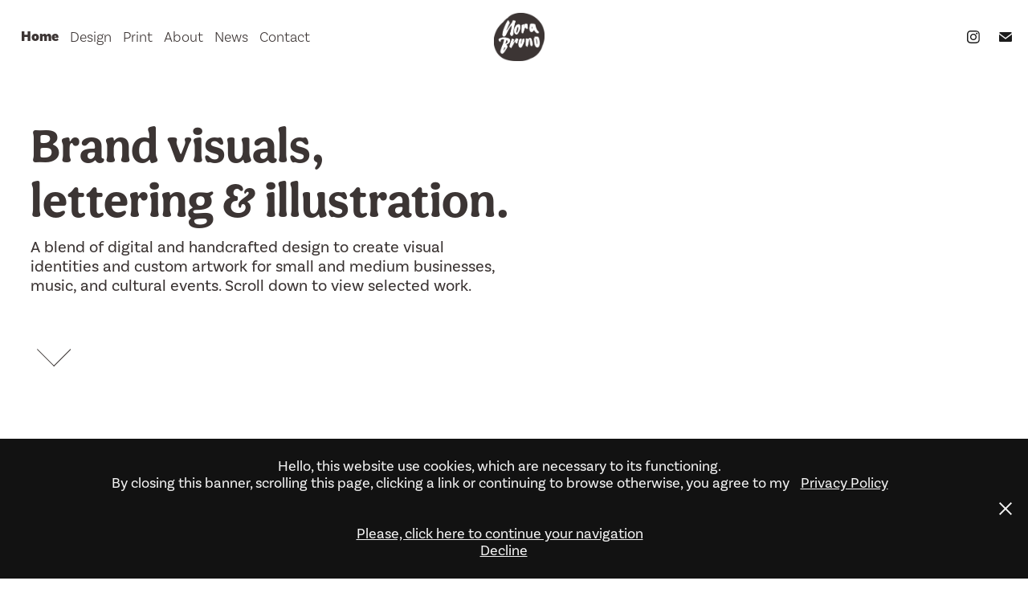

--- FILE ---
content_type: text/html; charset=utf-8
request_url: https://norabruno.com/hello
body_size: 16872
content:
<!DOCTYPE HTML>
<html lang="en-US">
<head>
  <meta charset="UTF-8" />
  <meta name="viewport" content="width=device-width, initial-scale=1" />
      <meta name="keywords"  content="illustration,graphic design,screen print,lettering,brand,brand design,illustrazione,branding,Genova,Genoa,Italy" />
      <meta name="description"  content="For over 10 years in between Genoa, Italy and the UK, I do “design with care”. Each project is a collaboration, built on exchange and discussion. My greatest satisfaction comes from guiding my clients from the initial idea to the creation of a visual system that speaks clearly to their audience. Together, we develop communication solutions for the web, social media, and print, using illustration and graphic design to create genuine connections.
-
Da oltre 10 anni di tra Genova e l'Inghilterra, faccio “design con cura”. Ogni progetto per me è una collaborazione, fatta di scambi e confronti. La mia più grande soddisfazione è accompagnare i miei clienti dall’idea iniziale fino alla creazione di un sistema visivo che parli in modo chiaro al loro pubblico. Insieme, sviluppiamo soluzioni di comunicazione per il web, i social media e la stampa, utilizzando illustrazione e grafica per creare connessioni genuine." />
      <meta name="twitter:card"  content="summary_large_image" />
      <meta name="twitter:site"  content="@AdobePortfolio" />
      <meta  property="og:title" content="Nora Bruno - Design with care" />
      <meta  property="og:description" content="For over 10 years in between Genoa, Italy and the UK, I do “design with care”. Each project is a collaboration, built on exchange and discussion. My greatest satisfaction comes from guiding my clients from the initial idea to the creation of a visual system that speaks clearly to their audience. Together, we develop communication solutions for the web, social media, and print, using illustration and graphic design to create genuine connections.
-
Da oltre 10 anni di tra Genova e l'Inghilterra, faccio “design con cura”. Ogni progetto per me è una collaborazione, fatta di scambi e confronti. La mia più grande soddisfazione è accompagnare i miei clienti dall’idea iniziale fino alla creazione di un sistema visivo che parli in modo chiaro al loro pubblico. Insieme, sviluppiamo soluzioni di comunicazione per il web, i social media e la stampa, utilizzando illustrazione e grafica per creare connessioni genuine." />
      <meta  property="og:image" content="https://cdn.myportfolio.com/d9e24b4a-7062-4590-83d1-cdce6e4af3dd/2fe36f2a-1ff9-4d63-b86e-c10c48361b8f_rwc_0x0x1600x1068x1600.jpg?h=6927c17d5ac39fadf2373dc3856ab41f" />
      <meta name="google-site-verification" content="uJ7u07H5lXgE7UbTP6DM9l3OijjrT88O2USrcuYCHb0">
      <meta name="p:domain_verify" content="e87709432ebc9a2daea04c8f9380b016">
        <link rel="icon" href="https://cdn.myportfolio.com/d9e24b4a-7062-4590-83d1-cdce6e4af3dd/126ea094-0ee5-4194-beef-0481c45e6451_carw_1x1x32.png?h=dd25c7a678ef19a62d6bd3acd3bbeeb8" />
        <link rel="apple-touch-icon" href="https://cdn.myportfolio.com/d9e24b4a-7062-4590-83d1-cdce6e4af3dd/4efc989f-b02f-49f2-b9db-2e952eeb75b7_carw_1x1x180.png?h=c770b6ab3ee96072b90d6ac0c657e69c" />
      <link rel="stylesheet" href="/dist/css/main.css" type="text/css" />
      <link rel="stylesheet" href="https://cdn.myportfolio.com/d9e24b4a-7062-4590-83d1-cdce6e4af3dd/58cf8e19adf4842ea0a78af2ce638e5c1769762804.css?h=c8dc85bfbe65d1cb921b722618f171a4" type="text/css" />
    <link rel="canonical" href="https://norabruno.com/hello" />
      <title>Nora Bruno - Design with care</title>
    <script type="text/javascript" src="//use.typekit.net/ik/[base64].js?cb=8dae7d4d979f383d5ca1dd118e49b6878a07c580" async onload="
    try {
      window.Typekit.load();
    } catch (e) {
      console.warn('Typekit not loaded.');
    }
    "></script>
</head>
  <body class="transition-enabled">  <div class='page-background-video page-background-video-with-panel'>
  </div>
  <div class="js-responsive-nav">
    <div class="responsive-nav has-social">
      <div class="close-responsive-click-area js-close-responsive-nav">
        <div class="close-responsive-button"></div>
      </div>
          <nav class="nav-container" data-hover-hint="nav" data-hover-hint-placement="bottom-start">
                <div class="gallery-title"><a href="/hello" class="active">Home</a></div>
            <div class="project-title"><a href="/design" >Design</a></div>
      <div class="page-title">
        <a href="/print" >Print</a>
      </div>
      <div class="page-title">
        <a href="/about" >About</a>
      </div>
      <div class="link-title">
        <a href="https://norabruno.substack.com/" target="_blank">News</a>
      </div>
      <div class="page-title">
        <a href="/contact" >Contact</a>
      </div>
          </nav>
        <div class="social pf-nav-social" data-context="theme.nav" data-hover-hint="navSocialIcons" data-hover-hint-placement="bottom-start">
          <ul>
                  <li>
                    <a href="https://www.instagram.com/msnorabruno/" target="_blank">
                      <svg version="1.1" id="Layer_1" xmlns="http://www.w3.org/2000/svg" xmlns:xlink="http://www.w3.org/1999/xlink" viewBox="0 0 30 24" style="enable-background:new 0 0 30 24;" xml:space="preserve" class="icon">
                      <g>
                        <path d="M15,5.4c2.1,0,2.4,0,3.2,0c0.8,0,1.2,0.2,1.5,0.3c0.4,0.1,0.6,0.3,0.9,0.6c0.3,0.3,0.5,0.5,0.6,0.9
                          c0.1,0.3,0.2,0.7,0.3,1.5c0,0.8,0,1.1,0,3.2s0,2.4,0,3.2c0,0.8-0.2,1.2-0.3,1.5c-0.1,0.4-0.3,0.6-0.6,0.9c-0.3,0.3-0.5,0.5-0.9,0.6
                          c-0.3,0.1-0.7,0.2-1.5,0.3c-0.8,0-1.1,0-3.2,0s-2.4,0-3.2,0c-0.8,0-1.2-0.2-1.5-0.3c-0.4-0.1-0.6-0.3-0.9-0.6
                          c-0.3-0.3-0.5-0.5-0.6-0.9c-0.1-0.3-0.2-0.7-0.3-1.5c0-0.8,0-1.1,0-3.2s0-2.4,0-3.2c0-0.8,0.2-1.2,0.3-1.5c0.1-0.4,0.3-0.6,0.6-0.9
                          c0.3-0.3,0.5-0.5,0.9-0.6c0.3-0.1,0.7-0.2,1.5-0.3C12.6,5.4,12.9,5.4,15,5.4 M15,4c-2.2,0-2.4,0-3.3,0c-0.9,0-1.4,0.2-1.9,0.4
                          c-0.5,0.2-1,0.5-1.4,0.9C7.9,5.8,7.6,6.2,7.4,6.8C7.2,7.3,7.1,7.9,7,8.7C7,9.6,7,9.8,7,12s0,2.4,0,3.3c0,0.9,0.2,1.4,0.4,1.9
                          c0.2,0.5,0.5,1,0.9,1.4c0.4,0.4,0.9,0.7,1.4,0.9c0.5,0.2,1.1,0.3,1.9,0.4c0.9,0,1.1,0,3.3,0s2.4,0,3.3,0c0.9,0,1.4-0.2,1.9-0.4
                          c0.5-0.2,1-0.5,1.4-0.9c0.4-0.4,0.7-0.9,0.9-1.4c0.2-0.5,0.3-1.1,0.4-1.9c0-0.9,0-1.1,0-3.3s0-2.4,0-3.3c0-0.9-0.2-1.4-0.4-1.9
                          c-0.2-0.5-0.5-1-0.9-1.4c-0.4-0.4-0.9-0.7-1.4-0.9c-0.5-0.2-1.1-0.3-1.9-0.4C17.4,4,17.2,4,15,4L15,4L15,4z"/>
                        <path d="M15,7.9c-2.3,0-4.1,1.8-4.1,4.1s1.8,4.1,4.1,4.1s4.1-1.8,4.1-4.1S17.3,7.9,15,7.9L15,7.9z M15,14.7c-1.5,0-2.7-1.2-2.7-2.7
                          c0-1.5,1.2-2.7,2.7-2.7s2.7,1.2,2.7,2.7C17.7,13.5,16.5,14.7,15,14.7L15,14.7z"/>
                        <path d="M20.2,7.7c0,0.5-0.4,1-1,1s-1-0.4-1-1s0.4-1,1-1S20.2,7.2,20.2,7.7L20.2,7.7z"/>
                      </g>
                      </svg>
                    </a>
                  </li>
                  <li>
                    <a href="mailto:me@norabruno.com">
                      <svg version="1.1" id="Layer_1" xmlns="http://www.w3.org/2000/svg" xmlns:xlink="http://www.w3.org/1999/xlink" x="0px" y="0px" viewBox="0 0 30 24" style="enable-background:new 0 0 30 24;" xml:space="preserve" class="icon">
                        <g>
                          <path d="M15,13L7.1,7.1c0-0.5,0.4-1,1-1h13.8c0.5,0,1,0.4,1,1L15,13z M15,14.8l7.9-5.9v8.1c0,0.5-0.4,1-1,1H8.1c-0.5,0-1-0.4-1-1 V8.8L15,14.8z"/>
                        </g>
                      </svg>
                    </a>
                  </li>
          </ul>
        </div>
    </div>
  </div>
    <header class="site-header js-site-header  js-fixed-nav" data-context="theme.nav" data-hover-hint="nav" data-hover-hint-placement="top-start">
        <nav class="nav-container" data-hover-hint="nav" data-hover-hint-placement="bottom-start">
                <div class="gallery-title"><a href="/hello" class="active">Home</a></div>
            <div class="project-title"><a href="/design" >Design</a></div>
      <div class="page-title">
        <a href="/print" >Print</a>
      </div>
      <div class="page-title">
        <a href="/about" >About</a>
      </div>
      <div class="link-title">
        <a href="https://norabruno.substack.com/" target="_blank">News</a>
      </div>
      <div class="page-title">
        <a href="/contact" >Contact</a>
      </div>
        </nav>
        <div class="logo-wrap" data-context="theme.logo.header" data-hover-hint="logo" data-hover-hint-placement="bottom-start">
          <div class="logo e2e-site-logo-text logo-image  ">
    <a href="/hello" class="image-normal image-link">
      <img src="https://cdn.myportfolio.com/d9e24b4a-7062-4590-83d1-cdce6e4af3dd/0c97a1ea-d52c-45ef-af69-6387362df711_rwc_1x0x299x283x4096.png?h=3739e85e493e1e27020ad498128d285f" alt="Nora Bruno">
    </a>
          </div>
        </div>
        <div class="social pf-nav-social" data-context="theme.nav" data-hover-hint="navSocialIcons" data-hover-hint-placement="bottom-start">
          <ul>
                  <li>
                    <a href="https://www.instagram.com/msnorabruno/" target="_blank">
                      <svg version="1.1" id="Layer_1" xmlns="http://www.w3.org/2000/svg" xmlns:xlink="http://www.w3.org/1999/xlink" viewBox="0 0 30 24" style="enable-background:new 0 0 30 24;" xml:space="preserve" class="icon">
                      <g>
                        <path d="M15,5.4c2.1,0,2.4,0,3.2,0c0.8,0,1.2,0.2,1.5,0.3c0.4,0.1,0.6,0.3,0.9,0.6c0.3,0.3,0.5,0.5,0.6,0.9
                          c0.1,0.3,0.2,0.7,0.3,1.5c0,0.8,0,1.1,0,3.2s0,2.4,0,3.2c0,0.8-0.2,1.2-0.3,1.5c-0.1,0.4-0.3,0.6-0.6,0.9c-0.3,0.3-0.5,0.5-0.9,0.6
                          c-0.3,0.1-0.7,0.2-1.5,0.3c-0.8,0-1.1,0-3.2,0s-2.4,0-3.2,0c-0.8,0-1.2-0.2-1.5-0.3c-0.4-0.1-0.6-0.3-0.9-0.6
                          c-0.3-0.3-0.5-0.5-0.6-0.9c-0.1-0.3-0.2-0.7-0.3-1.5c0-0.8,0-1.1,0-3.2s0-2.4,0-3.2c0-0.8,0.2-1.2,0.3-1.5c0.1-0.4,0.3-0.6,0.6-0.9
                          c0.3-0.3,0.5-0.5,0.9-0.6c0.3-0.1,0.7-0.2,1.5-0.3C12.6,5.4,12.9,5.4,15,5.4 M15,4c-2.2,0-2.4,0-3.3,0c-0.9,0-1.4,0.2-1.9,0.4
                          c-0.5,0.2-1,0.5-1.4,0.9C7.9,5.8,7.6,6.2,7.4,6.8C7.2,7.3,7.1,7.9,7,8.7C7,9.6,7,9.8,7,12s0,2.4,0,3.3c0,0.9,0.2,1.4,0.4,1.9
                          c0.2,0.5,0.5,1,0.9,1.4c0.4,0.4,0.9,0.7,1.4,0.9c0.5,0.2,1.1,0.3,1.9,0.4c0.9,0,1.1,0,3.3,0s2.4,0,3.3,0c0.9,0,1.4-0.2,1.9-0.4
                          c0.5-0.2,1-0.5,1.4-0.9c0.4-0.4,0.7-0.9,0.9-1.4c0.2-0.5,0.3-1.1,0.4-1.9c0-0.9,0-1.1,0-3.3s0-2.4,0-3.3c0-0.9-0.2-1.4-0.4-1.9
                          c-0.2-0.5-0.5-1-0.9-1.4c-0.4-0.4-0.9-0.7-1.4-0.9c-0.5-0.2-1.1-0.3-1.9-0.4C17.4,4,17.2,4,15,4L15,4L15,4z"/>
                        <path d="M15,7.9c-2.3,0-4.1,1.8-4.1,4.1s1.8,4.1,4.1,4.1s4.1-1.8,4.1-4.1S17.3,7.9,15,7.9L15,7.9z M15,14.7c-1.5,0-2.7-1.2-2.7-2.7
                          c0-1.5,1.2-2.7,2.7-2.7s2.7,1.2,2.7,2.7C17.7,13.5,16.5,14.7,15,14.7L15,14.7z"/>
                        <path d="M20.2,7.7c0,0.5-0.4,1-1,1s-1-0.4-1-1s0.4-1,1-1S20.2,7.2,20.2,7.7L20.2,7.7z"/>
                      </g>
                      </svg>
                    </a>
                  </li>
                  <li>
                    <a href="mailto:me@norabruno.com">
                      <svg version="1.1" id="Layer_1" xmlns="http://www.w3.org/2000/svg" xmlns:xlink="http://www.w3.org/1999/xlink" x="0px" y="0px" viewBox="0 0 30 24" style="enable-background:new 0 0 30 24;" xml:space="preserve" class="icon">
                        <g>
                          <path d="M15,13L7.1,7.1c0-0.5,0.4-1,1-1h13.8c0.5,0,1,0.4,1,1L15,13z M15,14.8l7.9-5.9v8.1c0,0.5-0.4,1-1,1H8.1c-0.5,0-1-0.4-1-1 V8.8L15,14.8z"/>
                        </g>
                      </svg>
                    </a>
                  </li>
          </ul>
        </div>
        <div class="hamburger-click-area js-hamburger">
          <div class="hamburger">
            <i></i>
            <i></i>
            <i></i>
          </div>
        </div>
    </header>
    <div class="header-placeholder"></div>
        <div class="masthead js-masthead-fixed" data-context="page.masthead" data-hover-hint="mastheadOptions" data-hover-hint-placement="top-start">
          <div class="masthead-contents">
            <div class="masthead-text js-masthead-text">
              <div data-context="page.masthead" data-hover-hint="mastheadTitle"><h1 decorator="inlineTextEditable" contenteditable="false" class="js-inline-text-editable preserve-whitespace main-text rich-text module-text" data-text-keypath="customizations.masthead.title.text" value="Brand visuals, lettering &amp; illustration.">Brand visuals, lettering &amp; illustration.</h1></div>
              <div data-context="page.masthead" data-hover-hint="mastheadText"><p decorator="inlineTextEditable" contenteditable="false" class="js-inline-text-editable preserve-whitespace main-text rich-text module-text" data-text-keypath="page.masthead.text.text" value="A blend of digital and handcrafted design to create visual identities and custom artwork for small and medium businesses, music, and cultural events. Scroll down to view selected work.">A blend of digital and handcrafted design to create visual identities and custom artwork for small and medium businesses, music, and cultural events. Scroll down to view selected work.</p></div>
              <div class="masthead-buttons">
                
              </div>
                <div class="masthead-arrow-container js-masthead-arrow" data-context="page.masthead" data-hover-hint="scrollDownArrow">
                  <div class="masthead-arrow"></div>
                </div>
            </div>
          </div>
        </div>
        <div class="masthead masthead-placeholder">
          <div class="masthead-contents">
            <div class="masthead-text js-masthead-text">
              <div data-context="page.masthead" data-hover-hint="mastheadTitle"><h1 decorator="inlineTextEditable" contenteditable="false" class="js-inline-text-editable preserve-whitespace main-text rich-text module-text" data-text-keypath="customizations.masthead.title.text" value="Brand visuals, lettering &amp; illustration.">Brand visuals, lettering &amp; illustration.</h1></div>
              <div data-context="page.masthead" data-hover-hint="mastheadText"><p decorator="inlineTextEditable" contenteditable="false" class="js-inline-text-editable preserve-whitespace main-text rich-text module-text" data-text-keypath="page.masthead.text.text" value="A blend of digital and handcrafted design to create visual identities and custom artwork for small and medium businesses, music, and cultural events. Scroll down to view selected work.">A blend of digital and handcrafted design to create visual identities and custom artwork for small and medium businesses, music, and cultural events. Scroll down to view selected work.</p></div>
              <div class="masthead-buttons">
                
              </div>
                <div class="masthead-arrow-container js-masthead-arrow" data-context="page.masthead" data-hover-hint="scrollDownArrow">
                  <div class="masthead-arrow"></div>
                </div>
            </div>
          </div>
        </div>
  <div class="site-wrap cfix js-site-wrap">
    <div class="site-container">
      <div class="site-content e2e-site-content">
        <main>
          <section class="project-covers" data-context="page.gallery.covers">
          <a class="project-cover js-project-cover-touch hold-space has-rollover" href="/k-t" data-context="pages" data-identity="id:p660ff74d5448c2ae17030d1bb167493c4e206093fa34864757284" data-hover-hint="galleryPageCover" data-hover-hint-id="p660ff74d5448c2ae17030d1bb167493c4e206093fa34864757284">
            <div class="cover-content-container">
              <div class="cover-image-wrap">
                <div class="cover-image">
                    <div class="cover cover-rollover">

            <img
              class="cover__img js-lazy"
              src="https://cdn.myportfolio.com/d9e24b4a-7062-4590-83d1-cdce6e4af3dd/1be04bf8-8031-4104-b60e-60ca4a2ec6d9_rwc_0x208x1638x1638x32.jpg?h=66a1ea2d8422fe9461557802071a9021"
              data-src="https://cdn.myportfolio.com/d9e24b4a-7062-4590-83d1-cdce6e4af3dd/1be04bf8-8031-4104-b60e-60ca4a2ec6d9_rwc_0x208x1638x1638x1638.jpg?h=21f45a9a4c5a11ef71e6315896f29694"
              data-srcset="https://cdn.myportfolio.com/d9e24b4a-7062-4590-83d1-cdce6e4af3dd/1be04bf8-8031-4104-b60e-60ca4a2ec6d9_rwc_0x208x1638x1638x640.jpg?h=ace7e5419a7d59663d7ccfd386fbc231 640w, https://cdn.myportfolio.com/d9e24b4a-7062-4590-83d1-cdce6e4af3dd/1be04bf8-8031-4104-b60e-60ca4a2ec6d9_rwc_0x208x1638x1638x1280.jpg?h=7c965dff5968ae77458fac582904d269 1280w, https://cdn.myportfolio.com/d9e24b4a-7062-4590-83d1-cdce6e4af3dd/1be04bf8-8031-4104-b60e-60ca4a2ec6d9_rwc_0x208x1638x1638x1366.jpg?h=a5b59ae28c026a9be787d0ba0dc5a5eb 1366w, https://cdn.myportfolio.com/d9e24b4a-7062-4590-83d1-cdce6e4af3dd/1be04bf8-8031-4104-b60e-60ca4a2ec6d9_rwc_0x208x1638x1638x1638.jpg?h=21f45a9a4c5a11ef71e6315896f29694 1920w, https://cdn.myportfolio.com/d9e24b4a-7062-4590-83d1-cdce6e4af3dd/1be04bf8-8031-4104-b60e-60ca4a2ec6d9_rwc_0x208x1638x1638x1638.jpg?h=21f45a9a4c5a11ef71e6315896f29694 2560w, https://cdn.myportfolio.com/d9e24b4a-7062-4590-83d1-cdce6e4af3dd/1be04bf8-8031-4104-b60e-60ca4a2ec6d9_rwc_0x208x1638x1638x1638.jpg?h=21f45a9a4c5a11ef71e6315896f29694 5120w"
              data-sizes="(max-width: 540px) 100vw, (max-width: 768px) 50vw, calc(1600px / 3)"
            >
                              </div>
                    <div class="cover cover-normal has-rollover">

            <img
              class="cover__img js-lazy"
              src="https://cdn.myportfolio.com/d9e24b4a-7062-4590-83d1-cdce6e4af3dd/54df5f7a-9a25-4412-b6a9-1a3de696ef20_rwc_201x124x806x806x32.jpg?h=68f7dc05ff90f27e4077275df9f58e45"
              data-src="https://cdn.myportfolio.com/d9e24b4a-7062-4590-83d1-cdce6e4af3dd/54df5f7a-9a25-4412-b6a9-1a3de696ef20_rwc_201x124x806x806x806.jpg?h=149fa50e9d7e565ede24b5ef5cc95054"
              data-srcset="https://cdn.myportfolio.com/d9e24b4a-7062-4590-83d1-cdce6e4af3dd/54df5f7a-9a25-4412-b6a9-1a3de696ef20_rwc_201x124x806x806x640.jpg?h=7612ecf0697392f001a5d3226658056c 640w, https://cdn.myportfolio.com/d9e24b4a-7062-4590-83d1-cdce6e4af3dd/54df5f7a-9a25-4412-b6a9-1a3de696ef20_rwc_201x124x806x806x806.jpg?h=149fa50e9d7e565ede24b5ef5cc95054 1280w, https://cdn.myportfolio.com/d9e24b4a-7062-4590-83d1-cdce6e4af3dd/54df5f7a-9a25-4412-b6a9-1a3de696ef20_rwc_201x124x806x806x806.jpg?h=149fa50e9d7e565ede24b5ef5cc95054 1366w, https://cdn.myportfolio.com/d9e24b4a-7062-4590-83d1-cdce6e4af3dd/54df5f7a-9a25-4412-b6a9-1a3de696ef20_rwc_201x124x806x806x806.jpg?h=149fa50e9d7e565ede24b5ef5cc95054 1920w, https://cdn.myportfolio.com/d9e24b4a-7062-4590-83d1-cdce6e4af3dd/54df5f7a-9a25-4412-b6a9-1a3de696ef20_rwc_201x124x806x806x806.jpg?h=149fa50e9d7e565ede24b5ef5cc95054 2560w, https://cdn.myportfolio.com/d9e24b4a-7062-4590-83d1-cdce6e4af3dd/54df5f7a-9a25-4412-b6a9-1a3de696ef20_rwc_201x124x806x806x806.jpg?h=149fa50e9d7e565ede24b5ef5cc95054 5120w"
              data-sizes="(max-width: 540px) 100vw, (max-width: 768px) 50vw, calc(1600px / 3)"
            >
                              </div>
                </div>
              </div>
              <div class="details-wrap">
                <div class="details">
                  <div class="details-inner">
                      <div class="title preserve-whitespace">Kanzian &amp; Traunsteiner</div>
                      <div class="custom1 preserve-whitespace">Identity, Illustration, Motion</div>
                      <div class="custom2 preserve-whitespace">Click to learn more</div>
                  </div>
                </div>
              </div>
            </div>
          </a>
          <a class="project-cover js-project-cover-touch hold-space has-rollover" href="/rainbow-glow" data-context="pages" data-identity="id:p6474a11d1b8b56a3e3a39b13334f9582bfc5aa46dbd7a298bebe3" data-hover-hint="galleryPageCover" data-hover-hint-id="p6474a11d1b8b56a3e3a39b13334f9582bfc5aa46dbd7a298bebe3">
            <div class="cover-content-container">
              <div class="cover-image-wrap">
                <div class="cover-image">
                    <div class="cover cover-rollover">

            <img
              class="cover__img js-lazy"
              src="https://cdn.myportfolio.com/d9e24b4a-7062-4590-83d1-cdce6e4af3dd/a10be4ed-9de2-4b8a-be93-932c12dc9ee0_rwc_0x0x2000x2000x32.jpg?h=870c73dc5d15676dfe65d05cdd7073cb"
              data-src="https://cdn.myportfolio.com/d9e24b4a-7062-4590-83d1-cdce6e4af3dd/a10be4ed-9de2-4b8a-be93-932c12dc9ee0_rwc_0x0x2000x2000x2000.jpg?h=572d46539cd2a75f7bb8561517dbf0b2"
              data-srcset="https://cdn.myportfolio.com/d9e24b4a-7062-4590-83d1-cdce6e4af3dd/a10be4ed-9de2-4b8a-be93-932c12dc9ee0_rwc_0x0x2000x2000x640.jpg?h=f9b7c6432e79efc747171a30a64b6947 640w, https://cdn.myportfolio.com/d9e24b4a-7062-4590-83d1-cdce6e4af3dd/a10be4ed-9de2-4b8a-be93-932c12dc9ee0_rwc_0x0x2000x2000x1280.jpg?h=3c1a801d4c0e4d0186f020f41513f303 1280w, https://cdn.myportfolio.com/d9e24b4a-7062-4590-83d1-cdce6e4af3dd/a10be4ed-9de2-4b8a-be93-932c12dc9ee0_rwc_0x0x2000x2000x1366.jpg?h=70f57ea8c3cc6ce431afa4c65702d9e0 1366w, https://cdn.myportfolio.com/d9e24b4a-7062-4590-83d1-cdce6e4af3dd/a10be4ed-9de2-4b8a-be93-932c12dc9ee0_rwc_0x0x2000x2000x1920.jpg?h=92d146d510c14b995f8874402732e0d4 1920w, https://cdn.myportfolio.com/d9e24b4a-7062-4590-83d1-cdce6e4af3dd/a10be4ed-9de2-4b8a-be93-932c12dc9ee0_rwc_0x0x2000x2000x2000.jpg?h=572d46539cd2a75f7bb8561517dbf0b2 2560w, https://cdn.myportfolio.com/d9e24b4a-7062-4590-83d1-cdce6e4af3dd/a10be4ed-9de2-4b8a-be93-932c12dc9ee0_rwc_0x0x2000x2000x2000.jpg?h=572d46539cd2a75f7bb8561517dbf0b2 5120w"
              data-sizes="(max-width: 540px) 100vw, (max-width: 768px) 50vw, calc(1600px / 3)"
            >
                              </div>
                    <div class="cover cover-normal has-rollover">

            <img
              class="cover__img js-lazy"
              src="https://cdn.myportfolio.com/d9e24b4a-7062-4590-83d1-cdce6e4af3dd/82b410f0-3fe3-4f41-8c8f-c177649c9c83_rwc_0x219x562x562x32.gif?h=27dc8cd45fad26b823d5b3454b4a516e"
              data-src="https://cdn.myportfolio.com/d9e24b4a-7062-4590-83d1-cdce6e4af3dd/82b410f0-3fe3-4f41-8c8f-c177649c9c83_rwc_0x219x562x562x562.gif?h=e852fbdf46d83d2e57e69af3992d1d01"
              data-srcset="https://cdn.myportfolio.com/d9e24b4a-7062-4590-83d1-cdce6e4af3dd/82b410f0-3fe3-4f41-8c8f-c177649c9c83_rwc_0x219x562x562x562.gif?h=e852fbdf46d83d2e57e69af3992d1d01 640w, https://cdn.myportfolio.com/d9e24b4a-7062-4590-83d1-cdce6e4af3dd/82b410f0-3fe3-4f41-8c8f-c177649c9c83_rwc_0x219x562x562x562.gif?h=e852fbdf46d83d2e57e69af3992d1d01 1280w, https://cdn.myportfolio.com/d9e24b4a-7062-4590-83d1-cdce6e4af3dd/82b410f0-3fe3-4f41-8c8f-c177649c9c83_rwc_0x219x562x562x562.gif?h=e852fbdf46d83d2e57e69af3992d1d01 1366w, https://cdn.myportfolio.com/d9e24b4a-7062-4590-83d1-cdce6e4af3dd/82b410f0-3fe3-4f41-8c8f-c177649c9c83_rwc_0x219x562x562x562.gif?h=e852fbdf46d83d2e57e69af3992d1d01 1920w, https://cdn.myportfolio.com/d9e24b4a-7062-4590-83d1-cdce6e4af3dd/82b410f0-3fe3-4f41-8c8f-c177649c9c83_rwc_0x219x562x562x562.gif?h=e852fbdf46d83d2e57e69af3992d1d01 2560w, https://cdn.myportfolio.com/d9e24b4a-7062-4590-83d1-cdce6e4af3dd/82b410f0-3fe3-4f41-8c8f-c177649c9c83_rwc_0x219x562x562x562.gif?h=e852fbdf46d83d2e57e69af3992d1d01 5120w"
              data-sizes="(max-width: 540px) 100vw, (max-width: 768px) 50vw, calc(1600px / 3)"
            >
                              </div>
                </div>
              </div>
              <div class="details-wrap">
                <div class="details">
                  <div class="details-inner">
                      <div class="title preserve-whitespace">Rainbow glow</div>
                      <div class="custom1 preserve-whitespace">Lettering, Illustration, Motion</div>
                      <div class="custom2 preserve-whitespace">Click to learn more</div>
                  </div>
                </div>
              </div>
            </div>
          </a>
          <a class="project-cover js-project-cover-touch hold-space has-rollover" href="/mamma-smart" data-context="pages" data-identity="id:p6661c70a28f4e7f820f8bc170103bad3dad2038467a15a82b91cf" data-hover-hint="galleryPageCover" data-hover-hint-id="p6661c70a28f4e7f820f8bc170103bad3dad2038467a15a82b91cf">
            <div class="cover-content-container">
              <div class="cover-image-wrap">
                <div class="cover-image">
                    <div class="cover cover-rollover">

            <img
              class="cover__img js-lazy"
              src="https://cdn.myportfolio.com/d9e24b4a-7062-4590-83d1-cdce6e4af3dd/7e3b4192-43dd-4fd6-bbf4-821dcd29b746_rwc_0x0x1920x1920x32.jpg?h=f2a9752fa5eb558b4475c427a9fe88b6"
              data-src="https://cdn.myportfolio.com/d9e24b4a-7062-4590-83d1-cdce6e4af3dd/7e3b4192-43dd-4fd6-bbf4-821dcd29b746_rwc_0x0x1920x1920x1920.jpg?h=6f1772c707adea21a14ec767ea99af2a"
              data-srcset="https://cdn.myportfolio.com/d9e24b4a-7062-4590-83d1-cdce6e4af3dd/7e3b4192-43dd-4fd6-bbf4-821dcd29b746_rwc_0x0x1920x1920x640.jpg?h=f6adce615f70200b9be365e4f72ad582 640w, https://cdn.myportfolio.com/d9e24b4a-7062-4590-83d1-cdce6e4af3dd/7e3b4192-43dd-4fd6-bbf4-821dcd29b746_rwc_0x0x1920x1920x1280.jpg?h=027f61d72b574669c0bd01917f5f4b39 1280w, https://cdn.myportfolio.com/d9e24b4a-7062-4590-83d1-cdce6e4af3dd/7e3b4192-43dd-4fd6-bbf4-821dcd29b746_rwc_0x0x1920x1920x1366.jpg?h=5e711660623600ebf621a513305c6499 1366w, https://cdn.myportfolio.com/d9e24b4a-7062-4590-83d1-cdce6e4af3dd/7e3b4192-43dd-4fd6-bbf4-821dcd29b746_rwc_0x0x1920x1920x1920.jpg?h=6f1772c707adea21a14ec767ea99af2a 1920w, https://cdn.myportfolio.com/d9e24b4a-7062-4590-83d1-cdce6e4af3dd/7e3b4192-43dd-4fd6-bbf4-821dcd29b746_rwc_0x0x1920x1920x1920.jpg?h=6f1772c707adea21a14ec767ea99af2a 2560w, https://cdn.myportfolio.com/d9e24b4a-7062-4590-83d1-cdce6e4af3dd/7e3b4192-43dd-4fd6-bbf4-821dcd29b746_rwc_0x0x1920x1920x1920.jpg?h=6f1772c707adea21a14ec767ea99af2a 5120w"
              data-sizes="(max-width: 540px) 100vw, (max-width: 768px) 50vw, calc(1600px / 3)"
            >
                              </div>
                    <div class="cover cover-normal has-rollover">

            <img
              class="cover__img js-lazy"
              src="https://cdn.myportfolio.com/d9e24b4a-7062-4590-83d1-cdce6e4af3dd/6df0c777-d8e9-4139-b8eb-b5d813e78aed_rwc_57x57x966x966x32.png?h=a09bed9352fc943c4845bb1d667b9686"
              data-src="https://cdn.myportfolio.com/d9e24b4a-7062-4590-83d1-cdce6e4af3dd/6df0c777-d8e9-4139-b8eb-b5d813e78aed_rwc_57x57x966x966x966.png?h=bbb122588677cc3e25475798d8f8ba0a"
              data-srcset="https://cdn.myportfolio.com/d9e24b4a-7062-4590-83d1-cdce6e4af3dd/6df0c777-d8e9-4139-b8eb-b5d813e78aed_rwc_57x57x966x966x640.png?h=d82720a6e73489853c0d96ae8df194f8 640w, https://cdn.myportfolio.com/d9e24b4a-7062-4590-83d1-cdce6e4af3dd/6df0c777-d8e9-4139-b8eb-b5d813e78aed_rwc_57x57x966x966x966.png?h=bbb122588677cc3e25475798d8f8ba0a 1280w, https://cdn.myportfolio.com/d9e24b4a-7062-4590-83d1-cdce6e4af3dd/6df0c777-d8e9-4139-b8eb-b5d813e78aed_rwc_57x57x966x966x966.png?h=bbb122588677cc3e25475798d8f8ba0a 1366w, https://cdn.myportfolio.com/d9e24b4a-7062-4590-83d1-cdce6e4af3dd/6df0c777-d8e9-4139-b8eb-b5d813e78aed_rwc_57x57x966x966x966.png?h=bbb122588677cc3e25475798d8f8ba0a 1920w, https://cdn.myportfolio.com/d9e24b4a-7062-4590-83d1-cdce6e4af3dd/6df0c777-d8e9-4139-b8eb-b5d813e78aed_rwc_57x57x966x966x966.png?h=bbb122588677cc3e25475798d8f8ba0a 2560w, https://cdn.myportfolio.com/d9e24b4a-7062-4590-83d1-cdce6e4af3dd/6df0c777-d8e9-4139-b8eb-b5d813e78aed_rwc_57x57x966x966x966.png?h=bbb122588677cc3e25475798d8f8ba0a 5120w"
              data-sizes="(max-width: 540px) 100vw, (max-width: 768px) 50vw, calc(1600px / 3)"
            >
                              </div>
                </div>
              </div>
              <div class="details-wrap">
                <div class="details">
                  <div class="details-inner">
                      <div class="title preserve-whitespace">Mamma Smart</div>
                      <div class="custom1 preserve-whitespace">Identity, Illustration</div>
                      <div class="custom2 preserve-whitespace">Click to learn more</div>
                  </div>
                </div>
              </div>
            </div>
          </a>
          <a class="project-cover js-project-cover-touch hold-space" href="/starlight" data-context="pages" data-identity="id:p6964df23c2a4edb8e2ce059e3a5cf1413c928514229fce82b765b" data-hover-hint="galleryPageCover" data-hover-hint-id="p6964df23c2a4edb8e2ce059e3a5cf1413c928514229fce82b765b">
            <div class="cover-content-container">
              <div class="cover-image-wrap">
                <div class="cover-image">
                    <div class="cover cover-normal">

            <img
              class="cover__img js-lazy"
              src="https://cdn.myportfolio.com/d9e24b4a-7062-4590-83d1-cdce6e4af3dd/42fbc656-e320-454e-9d52-9fced1ee4ae1_carw_1x1x32.png?h=c419bb5d19900c1e78cffe3f0ba0ee1e"
              data-src="https://cdn.myportfolio.com/d9e24b4a-7062-4590-83d1-cdce6e4af3dd/42fbc656-e320-454e-9d52-9fced1ee4ae1_car_1x1.png?h=d93dc5783d618a035bbfe8e6ade07a50"
              data-srcset="https://cdn.myportfolio.com/d9e24b4a-7062-4590-83d1-cdce6e4af3dd/42fbc656-e320-454e-9d52-9fced1ee4ae1_carw_1x1x640.png?h=5995124608a843cd2fc0ec9527822c8f 640w, https://cdn.myportfolio.com/d9e24b4a-7062-4590-83d1-cdce6e4af3dd/42fbc656-e320-454e-9d52-9fced1ee4ae1_carw_1x1x1280.png?h=acd0bddba7077ffaf83c58141838d5d6 1280w, https://cdn.myportfolio.com/d9e24b4a-7062-4590-83d1-cdce6e4af3dd/42fbc656-e320-454e-9d52-9fced1ee4ae1_carw_1x1x1366.png?h=7dcfb846825054557eb4f8964e054fc3 1366w, https://cdn.myportfolio.com/d9e24b4a-7062-4590-83d1-cdce6e4af3dd/42fbc656-e320-454e-9d52-9fced1ee4ae1_carw_1x1x1920.png?h=aed0323ca32ed28bb249d5d6772e126a 1920w, https://cdn.myportfolio.com/d9e24b4a-7062-4590-83d1-cdce6e4af3dd/42fbc656-e320-454e-9d52-9fced1ee4ae1_carw_1x1x2560.png?h=0dd883f0354b049a86cbcdcb2dc0289a 2560w, https://cdn.myportfolio.com/d9e24b4a-7062-4590-83d1-cdce6e4af3dd/42fbc656-e320-454e-9d52-9fced1ee4ae1_carw_1x1x5120.png?h=c2e135735be7e01d82230c4e159dff37 5120w"
              data-sizes="(max-width: 540px) 100vw, (max-width: 768px) 50vw, calc(1600px / 3)"
            >
                              </div>
                </div>
              </div>
              <div class="details-wrap">
                <div class="details">
                  <div class="details-inner">
                      <div class="title preserve-whitespace">Starlight</div>
                      <div class="custom1 preserve-whitespace">Illustration, Print, Music</div>
                      
                  </div>
                </div>
              </div>
            </div>
          </a>
          <a class="project-cover js-project-cover-touch hold-space has-rollover" href="/spazio-lento-condiviso-di-chiara-mancuso" data-context="pages" data-identity="id:p67a3966e3ab9c0fcfd78af324d8d6d1b8db3253c0176336112fa7" data-hover-hint="galleryPageCover" data-hover-hint-id="p67a3966e3ab9c0fcfd78af324d8d6d1b8db3253c0176336112fa7">
            <div class="cover-content-container">
              <div class="cover-image-wrap">
                <div class="cover-image">
                    <div class="cover cover-rollover">

            <img
              class="cover__img js-lazy"
              src="https://cdn.myportfolio.com/d9e24b4a-7062-4590-83d1-cdce6e4af3dd/9998be13-6edf-46d5-b7a0-37c9153e32c6_rwc_144x505x992x992x32.jpg?h=39b5df1a09f4e02e7b19f4cb264e228f"
              data-src="https://cdn.myportfolio.com/d9e24b4a-7062-4590-83d1-cdce6e4af3dd/9998be13-6edf-46d5-b7a0-37c9153e32c6_rwc_144x505x992x992x992.jpg?h=3238a36f323a02b55bfcf7189e16caba"
              data-srcset="https://cdn.myportfolio.com/d9e24b4a-7062-4590-83d1-cdce6e4af3dd/9998be13-6edf-46d5-b7a0-37c9153e32c6_rwc_144x505x992x992x640.jpg?h=64a0d77d23e94d2c463d559bb4816be8 640w, https://cdn.myportfolio.com/d9e24b4a-7062-4590-83d1-cdce6e4af3dd/9998be13-6edf-46d5-b7a0-37c9153e32c6_rwc_144x505x992x992x1280.jpg?h=aba0531ffbbde2141186df41efda6d65 1280w, https://cdn.myportfolio.com/d9e24b4a-7062-4590-83d1-cdce6e4af3dd/9998be13-6edf-46d5-b7a0-37c9153e32c6_rwc_144x505x992x992x992.jpg?h=3238a36f323a02b55bfcf7189e16caba 1366w, https://cdn.myportfolio.com/d9e24b4a-7062-4590-83d1-cdce6e4af3dd/9998be13-6edf-46d5-b7a0-37c9153e32c6_rwc_144x505x992x992x992.jpg?h=3238a36f323a02b55bfcf7189e16caba 1920w, https://cdn.myportfolio.com/d9e24b4a-7062-4590-83d1-cdce6e4af3dd/9998be13-6edf-46d5-b7a0-37c9153e32c6_rwc_144x505x992x992x992.jpg?h=3238a36f323a02b55bfcf7189e16caba 2560w, https://cdn.myportfolio.com/d9e24b4a-7062-4590-83d1-cdce6e4af3dd/9998be13-6edf-46d5-b7a0-37c9153e32c6_rwc_144x505x992x992x992.jpg?h=3238a36f323a02b55bfcf7189e16caba 5120w"
              data-sizes="(max-width: 540px) 100vw, (max-width: 768px) 50vw, calc(1600px / 3)"
            >
                              </div>
                    <div class="cover cover-normal has-rollover">

            <img
              class="cover__img js-lazy"
              src="https://cdn.myportfolio.com/d9e24b4a-7062-4590-83d1-cdce6e4af3dd/fe4ebdda-059e-43f6-a09e-fdf881121dc6_rwc_90x90x620x620x32.jpg?h=304d299c62036b37aeac2845db8453be"
              data-src="https://cdn.myportfolio.com/d9e24b4a-7062-4590-83d1-cdce6e4af3dd/fe4ebdda-059e-43f6-a09e-fdf881121dc6_rwc_90x90x620x620x620.jpg?h=536a2d7b38e54ecd7d35fdb3517d85cd"
              data-srcset="https://cdn.myportfolio.com/d9e24b4a-7062-4590-83d1-cdce6e4af3dd/fe4ebdda-059e-43f6-a09e-fdf881121dc6_rwc_90x90x620x620x640.jpg?h=29d712a0e5bba122f5e3a31e06436076 640w, https://cdn.myportfolio.com/d9e24b4a-7062-4590-83d1-cdce6e4af3dd/fe4ebdda-059e-43f6-a09e-fdf881121dc6_rwc_90x90x620x620x620.jpg?h=536a2d7b38e54ecd7d35fdb3517d85cd 1280w, https://cdn.myportfolio.com/d9e24b4a-7062-4590-83d1-cdce6e4af3dd/fe4ebdda-059e-43f6-a09e-fdf881121dc6_rwc_90x90x620x620x620.jpg?h=536a2d7b38e54ecd7d35fdb3517d85cd 1366w, https://cdn.myportfolio.com/d9e24b4a-7062-4590-83d1-cdce6e4af3dd/fe4ebdda-059e-43f6-a09e-fdf881121dc6_rwc_90x90x620x620x620.jpg?h=536a2d7b38e54ecd7d35fdb3517d85cd 1920w, https://cdn.myportfolio.com/d9e24b4a-7062-4590-83d1-cdce6e4af3dd/fe4ebdda-059e-43f6-a09e-fdf881121dc6_rwc_90x90x620x620x620.jpg?h=536a2d7b38e54ecd7d35fdb3517d85cd 2560w, https://cdn.myportfolio.com/d9e24b4a-7062-4590-83d1-cdce6e4af3dd/fe4ebdda-059e-43f6-a09e-fdf881121dc6_rwc_90x90x620x620x620.jpg?h=536a2d7b38e54ecd7d35fdb3517d85cd 5120w"
              data-sizes="(max-width: 540px) 100vw, (max-width: 768px) 50vw, calc(1600px / 3)"
            >
                              </div>
                </div>
              </div>
              <div class="details-wrap">
                <div class="details">
                  <div class="details-inner">
                      <div class="title preserve-whitespace">Chiara Mancuso</div>
                      <div class="custom1 preserve-whitespace">Identity, Illustration</div>
                      <div class="custom2 preserve-whitespace">Click to learn more</div>
                  </div>
                </div>
              </div>
            </div>
          </a>
          <a class="project-cover js-project-cover-touch hold-space has-rollover" href="/il-valore-del-tempo-nella-relazione-educativa" data-context="pages" data-identity="id:p677e700595c277fb921ceb713f1025a0dbcb27b0d4652859c4ab6" data-hover-hint="galleryPageCover" data-hover-hint-id="p677e700595c277fb921ceb713f1025a0dbcb27b0d4652859c4ab6">
            <div class="cover-content-container">
              <div class="cover-image-wrap">
                <div class="cover-image">
                    <div class="cover cover-rollover">

            <img
              class="cover__img js-lazy"
              src="https://cdn.myportfolio.com/d9e24b4a-7062-4590-83d1-cdce6e4af3dd/54db9b56-7e33-4872-82ec-8200779b1593_rwc_295x0x1181x1181x32.png?h=9e938321db6c73978e8be2b5a6c62475"
              data-src="https://cdn.myportfolio.com/d9e24b4a-7062-4590-83d1-cdce6e4af3dd/54db9b56-7e33-4872-82ec-8200779b1593_rwc_295x0x1181x1181x1181.png?h=d3577b2315f83dea0b473c7e78c80fcd"
              data-srcset="https://cdn.myportfolio.com/d9e24b4a-7062-4590-83d1-cdce6e4af3dd/54db9b56-7e33-4872-82ec-8200779b1593_rwc_295x0x1181x1181x640.png?h=ab79f825f4924bc8cc296fc6e57244bd 640w, https://cdn.myportfolio.com/d9e24b4a-7062-4590-83d1-cdce6e4af3dd/54db9b56-7e33-4872-82ec-8200779b1593_rwc_295x0x1181x1181x1280.png?h=60114c7c137f9f630f5cd29148526956 1280w, https://cdn.myportfolio.com/d9e24b4a-7062-4590-83d1-cdce6e4af3dd/54db9b56-7e33-4872-82ec-8200779b1593_rwc_295x0x1181x1181x1366.png?h=30555e1e3a6c3452d0bd184c000591d9 1366w, https://cdn.myportfolio.com/d9e24b4a-7062-4590-83d1-cdce6e4af3dd/54db9b56-7e33-4872-82ec-8200779b1593_rwc_295x0x1181x1181x1181.png?h=d3577b2315f83dea0b473c7e78c80fcd 1920w, https://cdn.myportfolio.com/d9e24b4a-7062-4590-83d1-cdce6e4af3dd/54db9b56-7e33-4872-82ec-8200779b1593_rwc_295x0x1181x1181x1181.png?h=d3577b2315f83dea0b473c7e78c80fcd 2560w, https://cdn.myportfolio.com/d9e24b4a-7062-4590-83d1-cdce6e4af3dd/54db9b56-7e33-4872-82ec-8200779b1593_rwc_295x0x1181x1181x1181.png?h=d3577b2315f83dea0b473c7e78c80fcd 5120w"
              data-sizes="(max-width: 540px) 100vw, (max-width: 768px) 50vw, calc(1600px / 3)"
            >
                              </div>
                    <div class="cover cover-normal has-rollover">

            <img
              class="cover__img js-lazy"
              src="https://cdn.myportfolio.com/d9e24b4a-7062-4590-83d1-cdce6e4af3dd/aa280e36-8038-4b3e-9661-f033af108ea5_rwc_140x140x1721x1721x32.png?h=926c58390ff60170e8f959ac3ddfe3d0"
              data-src="https://cdn.myportfolio.com/d9e24b4a-7062-4590-83d1-cdce6e4af3dd/aa280e36-8038-4b3e-9661-f033af108ea5_rwc_140x140x1721x1721x1721.png?h=a5b37f88b7669fc0aa52edd879fb44a6"
              data-srcset="https://cdn.myportfolio.com/d9e24b4a-7062-4590-83d1-cdce6e4af3dd/aa280e36-8038-4b3e-9661-f033af108ea5_rwc_140x140x1721x1721x640.png?h=375158497ddf7ddf65bbdc0196659f77 640w, https://cdn.myportfolio.com/d9e24b4a-7062-4590-83d1-cdce6e4af3dd/aa280e36-8038-4b3e-9661-f033af108ea5_rwc_140x140x1721x1721x1280.png?h=29071dbb16d06730eb261d7e4c56f234 1280w, https://cdn.myportfolio.com/d9e24b4a-7062-4590-83d1-cdce6e4af3dd/aa280e36-8038-4b3e-9661-f033af108ea5_rwc_140x140x1721x1721x1366.png?h=378127a0677c57ce1d1ef12f141aca0f 1366w, https://cdn.myportfolio.com/d9e24b4a-7062-4590-83d1-cdce6e4af3dd/aa280e36-8038-4b3e-9661-f033af108ea5_rwc_140x140x1721x1721x1920.png?h=cd3285a402e5733cfa2dfb93f9238964 1920w, https://cdn.myportfolio.com/d9e24b4a-7062-4590-83d1-cdce6e4af3dd/aa280e36-8038-4b3e-9661-f033af108ea5_rwc_140x140x1721x1721x1721.png?h=a5b37f88b7669fc0aa52edd879fb44a6 2560w, https://cdn.myportfolio.com/d9e24b4a-7062-4590-83d1-cdce6e4af3dd/aa280e36-8038-4b3e-9661-f033af108ea5_rwc_140x140x1721x1721x1721.png?h=a5b37f88b7669fc0aa52edd879fb44a6 5120w"
              data-sizes="(max-width: 540px) 100vw, (max-width: 768px) 50vw, calc(1600px / 3)"
            >
                              </div>
                </div>
              </div>
              <div class="details-wrap">
                <div class="details">
                  <div class="details-inner">
                      <div class="title preserve-whitespace">Il valore del tempo nella relazione educativa</div>
                      <div class="custom1 preserve-whitespace">Illustration, Editorial</div>
                      <div class="custom2 preserve-whitespace">Click to learn more</div>
                  </div>
                </div>
              </div>
            </div>
          </a>
          <a class="project-cover js-project-cover-touch hold-space has-rollover" href="/patterns-ep" data-context="pages" data-identity="id:p67a5e513b2e724e46f353d599e1169628d73bf1ab89f41a861c83" data-hover-hint="galleryPageCover" data-hover-hint-id="p67a5e513b2e724e46f353d599e1169628d73bf1ab89f41a861c83">
            <div class="cover-content-container">
              <div class="cover-image-wrap">
                <div class="cover-image">
                    <div class="cover cover-rollover">

            <img
              class="cover__img js-lazy"
              src="https://cdn.myportfolio.com/d9e24b4a-7062-4590-83d1-cdce6e4af3dd/038591fe-801f-4868-a0b5-fbe7ee90ecbf_rwc_0x0x1920x1920x32.jpg?h=6002302e58452bab4643f4437a2818a3"
              data-src="https://cdn.myportfolio.com/d9e24b4a-7062-4590-83d1-cdce6e4af3dd/038591fe-801f-4868-a0b5-fbe7ee90ecbf_rwc_0x0x1920x1920x1920.jpg?h=8227fcd9cdcaf9ea48c4dae87670e4d7"
              data-srcset="https://cdn.myportfolio.com/d9e24b4a-7062-4590-83d1-cdce6e4af3dd/038591fe-801f-4868-a0b5-fbe7ee90ecbf_rwc_0x0x1920x1920x640.jpg?h=a202635adc2bb101d5cdc11594fed5cc 640w, https://cdn.myportfolio.com/d9e24b4a-7062-4590-83d1-cdce6e4af3dd/038591fe-801f-4868-a0b5-fbe7ee90ecbf_rwc_0x0x1920x1920x1280.jpg?h=9fb79237680f497e6625a5f9b6c3153c 1280w, https://cdn.myportfolio.com/d9e24b4a-7062-4590-83d1-cdce6e4af3dd/038591fe-801f-4868-a0b5-fbe7ee90ecbf_rwc_0x0x1920x1920x1366.jpg?h=5218396248981388c967371a463fff2c 1366w, https://cdn.myportfolio.com/d9e24b4a-7062-4590-83d1-cdce6e4af3dd/038591fe-801f-4868-a0b5-fbe7ee90ecbf_rwc_0x0x1920x1920x1920.jpg?h=8227fcd9cdcaf9ea48c4dae87670e4d7 1920w, https://cdn.myportfolio.com/d9e24b4a-7062-4590-83d1-cdce6e4af3dd/038591fe-801f-4868-a0b5-fbe7ee90ecbf_rwc_0x0x1920x1920x1920.jpg?h=8227fcd9cdcaf9ea48c4dae87670e4d7 2560w, https://cdn.myportfolio.com/d9e24b4a-7062-4590-83d1-cdce6e4af3dd/038591fe-801f-4868-a0b5-fbe7ee90ecbf_rwc_0x0x1920x1920x1920.jpg?h=8227fcd9cdcaf9ea48c4dae87670e4d7 5120w"
              data-sizes="(max-width: 540px) 100vw, (max-width: 768px) 50vw, calc(1600px / 3)"
            >
                              </div>
                    <div class="cover cover-normal has-rollover">

            <img
              class="cover__img js-lazy"
              src="https://cdn.myportfolio.com/d9e24b4a-7062-4590-83d1-cdce6e4af3dd/f84ddd25-9524-4a7d-8880-98a222faa1c4_rwc_0x132x1080x1080x32.png?h=381a1219a8929c1b933b3048d4498aaa"
              data-src="https://cdn.myportfolio.com/d9e24b4a-7062-4590-83d1-cdce6e4af3dd/f84ddd25-9524-4a7d-8880-98a222faa1c4_rwc_0x132x1080x1080x1080.png?h=4e83bc400b225bf00e18b81fab5bffe9"
              data-srcset="https://cdn.myportfolio.com/d9e24b4a-7062-4590-83d1-cdce6e4af3dd/f84ddd25-9524-4a7d-8880-98a222faa1c4_rwc_0x132x1080x1080x640.png?h=79a4ee2e8c6f9c540bcc7f8c081f17b7 640w, https://cdn.myportfolio.com/d9e24b4a-7062-4590-83d1-cdce6e4af3dd/f84ddd25-9524-4a7d-8880-98a222faa1c4_rwc_0x132x1080x1080x1080.png?h=4e83bc400b225bf00e18b81fab5bffe9 1280w, https://cdn.myportfolio.com/d9e24b4a-7062-4590-83d1-cdce6e4af3dd/f84ddd25-9524-4a7d-8880-98a222faa1c4_rwc_0x132x1080x1080x1080.png?h=4e83bc400b225bf00e18b81fab5bffe9 1366w, https://cdn.myportfolio.com/d9e24b4a-7062-4590-83d1-cdce6e4af3dd/f84ddd25-9524-4a7d-8880-98a222faa1c4_rwc_0x132x1080x1080x1080.png?h=4e83bc400b225bf00e18b81fab5bffe9 1920w, https://cdn.myportfolio.com/d9e24b4a-7062-4590-83d1-cdce6e4af3dd/f84ddd25-9524-4a7d-8880-98a222faa1c4_rwc_0x132x1080x1080x1080.png?h=4e83bc400b225bf00e18b81fab5bffe9 2560w, https://cdn.myportfolio.com/d9e24b4a-7062-4590-83d1-cdce6e4af3dd/f84ddd25-9524-4a7d-8880-98a222faa1c4_rwc_0x132x1080x1080x1080.png?h=4e83bc400b225bf00e18b81fab5bffe9 5120w"
              data-sizes="(max-width: 540px) 100vw, (max-width: 768px) 50vw, calc(1600px / 3)"
            >
                              </div>
                </div>
              </div>
              <div class="details-wrap">
                <div class="details">
                  <div class="details-inner">
                      <div class="title preserve-whitespace">Patterns EP</div>
                      <div class="custom1 preserve-whitespace">Lettering, Illustration, Motion</div>
                      <div class="custom2 preserve-whitespace">Click to learn more</div>
                  </div>
                </div>
              </div>
            </div>
          </a>
          <a class="project-cover js-project-cover-touch hold-space has-rollover" href="/eloise-fabbri-rebrand" data-context="pages" data-identity="id:p67c084421414ee56533557c4eff3b51ce10f9af20ef1ff3e43e2c" data-hover-hint="galleryPageCover" data-hover-hint-id="p67c084421414ee56533557c4eff3b51ce10f9af20ef1ff3e43e2c">
            <div class="cover-content-container">
              <div class="cover-image-wrap">
                <div class="cover-image">
                    <div class="cover cover-rollover">

            <img
              class="cover__img js-lazy"
              src="https://cdn.myportfolio.com/d9e24b4a-7062-4590-83d1-cdce6e4af3dd/57d38bc4-483b-47e8-ac1e-604240c660a9_rwc_524x0x3120x3120x32.png?h=916122abe493bed4752195ffbe35db4a"
              data-src="https://cdn.myportfolio.com/d9e24b4a-7062-4590-83d1-cdce6e4af3dd/57d38bc4-483b-47e8-ac1e-604240c660a9_rwc_524x0x3120x3120x3120.png?h=f7138c8f982e97bf97ec279c7a79cea7"
              data-srcset="https://cdn.myportfolio.com/d9e24b4a-7062-4590-83d1-cdce6e4af3dd/57d38bc4-483b-47e8-ac1e-604240c660a9_rwc_524x0x3120x3120x640.png?h=161cdcad5a53b8ac29f444efaeb84316 640w, https://cdn.myportfolio.com/d9e24b4a-7062-4590-83d1-cdce6e4af3dd/57d38bc4-483b-47e8-ac1e-604240c660a9_rwc_524x0x3120x3120x1280.png?h=685894fa8d8a8fd855111ba508c9406c 1280w, https://cdn.myportfolio.com/d9e24b4a-7062-4590-83d1-cdce6e4af3dd/57d38bc4-483b-47e8-ac1e-604240c660a9_rwc_524x0x3120x3120x1366.png?h=f669bf303b5579d4af40165594499f8f 1366w, https://cdn.myportfolio.com/d9e24b4a-7062-4590-83d1-cdce6e4af3dd/57d38bc4-483b-47e8-ac1e-604240c660a9_rwc_524x0x3120x3120x1920.png?h=c7f8b428d3fb420dc8a2f8eb958bb4c4 1920w, https://cdn.myportfolio.com/d9e24b4a-7062-4590-83d1-cdce6e4af3dd/57d38bc4-483b-47e8-ac1e-604240c660a9_rwc_524x0x3120x3120x2560.png?h=8ac50f315647d371e7131353da1a2bab 2560w, https://cdn.myportfolio.com/d9e24b4a-7062-4590-83d1-cdce6e4af3dd/57d38bc4-483b-47e8-ac1e-604240c660a9_rwc_524x0x3120x3120x3120.png?h=f7138c8f982e97bf97ec279c7a79cea7 5120w"
              data-sizes="(max-width: 540px) 100vw, (max-width: 768px) 50vw, calc(1600px / 3)"
            >
                              </div>
                    <div class="cover cover-normal has-rollover">

            <img
              class="cover__img js-lazy"
              src="https://cdn.myportfolio.com/d9e24b4a-7062-4590-83d1-cdce6e4af3dd/608ca3e8-ebe5-4163-84ad-447cb2f9b8d0_carw_1x1x32.png?h=6484e878a66f3c6db6380cb46ae04117"
              data-src="https://cdn.myportfolio.com/d9e24b4a-7062-4590-83d1-cdce6e4af3dd/608ca3e8-ebe5-4163-84ad-447cb2f9b8d0_car_1x1.png?h=2dfe807958d5f0f74d86ea05c57f952b"
              data-srcset="https://cdn.myportfolio.com/d9e24b4a-7062-4590-83d1-cdce6e4af3dd/608ca3e8-ebe5-4163-84ad-447cb2f9b8d0_carw_1x1x640.png?h=9e0d0d28c946cdf903159c9f827d2fb8 640w, https://cdn.myportfolio.com/d9e24b4a-7062-4590-83d1-cdce6e4af3dd/608ca3e8-ebe5-4163-84ad-447cb2f9b8d0_carw_1x1x1280.png?h=e5612064de8591c3d9f58e22972ec1a3 1280w, https://cdn.myportfolio.com/d9e24b4a-7062-4590-83d1-cdce6e4af3dd/608ca3e8-ebe5-4163-84ad-447cb2f9b8d0_carw_1x1x1366.png?h=643d5991a0e6942b3ef1b32348add10c 1366w, https://cdn.myportfolio.com/d9e24b4a-7062-4590-83d1-cdce6e4af3dd/608ca3e8-ebe5-4163-84ad-447cb2f9b8d0_carw_1x1x1920.png?h=1c44a138bff7538e0f0f77f0ea5f8c13 1920w, https://cdn.myportfolio.com/d9e24b4a-7062-4590-83d1-cdce6e4af3dd/608ca3e8-ebe5-4163-84ad-447cb2f9b8d0_carw_1x1x2560.png?h=62f37481b5903095e0488659a348be48 2560w, https://cdn.myportfolio.com/d9e24b4a-7062-4590-83d1-cdce6e4af3dd/608ca3e8-ebe5-4163-84ad-447cb2f9b8d0_carw_1x1x5120.png?h=315604781df7839054868feb5500df7d 5120w"
              data-sizes="(max-width: 540px) 100vw, (max-width: 768px) 50vw, calc(1600px / 3)"
            >
                              </div>
                </div>
              </div>
              <div class="details-wrap">
                <div class="details">
                  <div class="details-inner">
                      <div class="title preserve-whitespace">Eloise Fabbri</div>
                      <div class="custom1 preserve-whitespace">Identity, Lettering, Illustration</div>
                      <div class="custom2 preserve-whitespace">Click to learn more</div>
                  </div>
                </div>
              </div>
            </div>
          </a>
          <a class="project-cover js-project-cover-touch hold-space has-rollover" href="/international-womens-day-2023" data-context="pages" data-identity="id:p6474ad907a806b5583425e77109c83b8f1d9ba9b6d6c028ca42e0" data-hover-hint="galleryPageCover" data-hover-hint-id="p6474ad907a806b5583425e77109c83b8f1d9ba9b6d6c028ca42e0">
            <div class="cover-content-container">
              <div class="cover-image-wrap">
                <div class="cover-image">
                    <div class="cover cover-rollover">

            <img
              class="cover__img js-lazy"
              src="https://cdn.myportfolio.com/d9e24b4a-7062-4590-83d1-cdce6e4af3dd/d18211b3-f41f-44ec-bd69-8ba0eccc452e_rwc_0x258x1536x1536x32.jpg?h=e9e032d14419ac5e678e315e0b63fccb"
              data-src="https://cdn.myportfolio.com/d9e24b4a-7062-4590-83d1-cdce6e4af3dd/d18211b3-f41f-44ec-bd69-8ba0eccc452e_rwc_0x258x1536x1536x1536.jpg?h=dddd2fb50c959ee520c8effa06562748"
              data-srcset="https://cdn.myportfolio.com/d9e24b4a-7062-4590-83d1-cdce6e4af3dd/d18211b3-f41f-44ec-bd69-8ba0eccc452e_rwc_0x258x1536x1536x640.jpg?h=f795957cb0dab0ec0b32dbe23a08ab33 640w, https://cdn.myportfolio.com/d9e24b4a-7062-4590-83d1-cdce6e4af3dd/d18211b3-f41f-44ec-bd69-8ba0eccc452e_rwc_0x258x1536x1536x1280.jpg?h=da6eaa6c5106425e5d7bf56265dc0b44 1280w, https://cdn.myportfolio.com/d9e24b4a-7062-4590-83d1-cdce6e4af3dd/d18211b3-f41f-44ec-bd69-8ba0eccc452e_rwc_0x258x1536x1536x1366.jpg?h=e49cbc903464b8c8df081939b04497ea 1366w, https://cdn.myportfolio.com/d9e24b4a-7062-4590-83d1-cdce6e4af3dd/d18211b3-f41f-44ec-bd69-8ba0eccc452e_rwc_0x258x1536x1536x1536.jpg?h=dddd2fb50c959ee520c8effa06562748 1920w, https://cdn.myportfolio.com/d9e24b4a-7062-4590-83d1-cdce6e4af3dd/d18211b3-f41f-44ec-bd69-8ba0eccc452e_rwc_0x258x1536x1536x1536.jpg?h=dddd2fb50c959ee520c8effa06562748 2560w, https://cdn.myportfolio.com/d9e24b4a-7062-4590-83d1-cdce6e4af3dd/d18211b3-f41f-44ec-bd69-8ba0eccc452e_rwc_0x258x1536x1536x1536.jpg?h=dddd2fb50c959ee520c8effa06562748 5120w"
              data-sizes="(max-width: 540px) 100vw, (max-width: 768px) 50vw, calc(1600px / 3)"
            >
                              </div>
                    <div class="cover cover-normal has-rollover">

            <img
              class="cover__img js-lazy"
              src="https://cdn.myportfolio.com/d9e24b4a-7062-4590-83d1-cdce6e4af3dd/cc82cb32-c51d-4bbe-ba74-3f4f2f7ae9a5_rwc_593x0x733x977x32.jpg?h=a1f2bbbd4402d61ddaf96ccedd412ff4"
              data-src="https://cdn.myportfolio.com/d9e24b4a-7062-4590-83d1-cdce6e4af3dd/cc82cb32-c51d-4bbe-ba74-3f4f2f7ae9a5_rwc_593x0x733x977x733.jpg?h=3ca5ff806be56db9e307fb00b48f293a"
              data-srcset="https://cdn.myportfolio.com/d9e24b4a-7062-4590-83d1-cdce6e4af3dd/cc82cb32-c51d-4bbe-ba74-3f4f2f7ae9a5_rwc_593x0x733x977x640.jpg?h=c62bb52032b91d75b6d0ba7a9e37800e 640w, https://cdn.myportfolio.com/d9e24b4a-7062-4590-83d1-cdce6e4af3dd/cc82cb32-c51d-4bbe-ba74-3f4f2f7ae9a5_rwc_593x0x733x977x1280.jpg?h=138deb687bcb1874d4473865e32804fa 1280w, https://cdn.myportfolio.com/d9e24b4a-7062-4590-83d1-cdce6e4af3dd/cc82cb32-c51d-4bbe-ba74-3f4f2f7ae9a5_rwc_593x0x733x977x1366.jpg?h=f71ec1c23c72f8b7ad99cecca64462d5 1366w, https://cdn.myportfolio.com/d9e24b4a-7062-4590-83d1-cdce6e4af3dd/cc82cb32-c51d-4bbe-ba74-3f4f2f7ae9a5_rwc_593x0x733x977x1920.jpg?h=18cee4df51e183500809b3dfb2da8fb8 1920w, https://cdn.myportfolio.com/d9e24b4a-7062-4590-83d1-cdce6e4af3dd/cc82cb32-c51d-4bbe-ba74-3f4f2f7ae9a5_rwc_593x0x733x977x733.jpg?h=3ca5ff806be56db9e307fb00b48f293a 2560w, https://cdn.myportfolio.com/d9e24b4a-7062-4590-83d1-cdce6e4af3dd/cc82cb32-c51d-4bbe-ba74-3f4f2f7ae9a5_rwc_593x0x733x977x733.jpg?h=3ca5ff806be56db9e307fb00b48f293a 5120w"
              data-sizes="(max-width: 540px) 100vw, (max-width: 768px) 50vw, calc(1600px / 3)"
            >
                              </div>
                </div>
              </div>
              <div class="details-wrap">
                <div class="details">
                  <div class="details-inner">
                      <div class="title preserve-whitespace">International Women's day 2023</div>
                      <div class="custom1 preserve-whitespace">Identity, Illustration</div>
                      <div class="custom2 preserve-whitespace">Click to learn more</div>
                  </div>
                </div>
              </div>
            </div>
          </a>
          <a class="project-cover js-project-cover-touch hold-space has-rollover" href="/trust-you" data-context="pages" data-identity="id:p69455ea3321f13a23c29044400704d89759c4906ab41f62496c59" data-hover-hint="galleryPageCover" data-hover-hint-id="p69455ea3321f13a23c29044400704d89759c4906ab41f62496c59">
            <div class="cover-content-container">
              <div class="cover-image-wrap">
                <div class="cover-image">
                    <div class="cover cover-rollover">

            <img
              class="cover__img js-lazy"
              src="https://cdn.myportfolio.com/d9e24b4a-7062-4590-83d1-cdce6e4af3dd/e00d020f-6563-4cd4-bba6-dbd295091767_rwc_0x906x886x886x32.png?h=6ed8066b2ea838631bb43a3ccafd8ae1"
              data-src="https://cdn.myportfolio.com/d9e24b4a-7062-4590-83d1-cdce6e4af3dd/e00d020f-6563-4cd4-bba6-dbd295091767_rwc_0x906x886x886x886.png?h=aac896ed5ea3557dc462b7f028c2783c"
              data-srcset="https://cdn.myportfolio.com/d9e24b4a-7062-4590-83d1-cdce6e4af3dd/e00d020f-6563-4cd4-bba6-dbd295091767_rwc_0x906x886x886x640.png?h=c0cd22c893e616d56d79a6b9f7cb895e 640w, https://cdn.myportfolio.com/d9e24b4a-7062-4590-83d1-cdce6e4af3dd/e00d020f-6563-4cd4-bba6-dbd295091767_rwc_0x906x886x886x886.png?h=aac896ed5ea3557dc462b7f028c2783c 1280w, https://cdn.myportfolio.com/d9e24b4a-7062-4590-83d1-cdce6e4af3dd/e00d020f-6563-4cd4-bba6-dbd295091767_rwc_0x906x886x886x886.png?h=aac896ed5ea3557dc462b7f028c2783c 1366w, https://cdn.myportfolio.com/d9e24b4a-7062-4590-83d1-cdce6e4af3dd/e00d020f-6563-4cd4-bba6-dbd295091767_rwc_0x906x886x886x886.png?h=aac896ed5ea3557dc462b7f028c2783c 1920w, https://cdn.myportfolio.com/d9e24b4a-7062-4590-83d1-cdce6e4af3dd/e00d020f-6563-4cd4-bba6-dbd295091767_rwc_0x906x886x886x886.png?h=aac896ed5ea3557dc462b7f028c2783c 2560w, https://cdn.myportfolio.com/d9e24b4a-7062-4590-83d1-cdce6e4af3dd/e00d020f-6563-4cd4-bba6-dbd295091767_rwc_0x906x886x886x886.png?h=aac896ed5ea3557dc462b7f028c2783c 5120w"
              data-sizes="(max-width: 540px) 100vw, (max-width: 768px) 50vw, calc(1600px / 3)"
            >
                              </div>
                    <div class="cover cover-normal has-rollover">

            <img
              class="cover__img js-lazy"
              src="https://cdn.myportfolio.com/d9e24b4a-7062-4590-83d1-cdce6e4af3dd/55a8a649-5cf6-47b8-9a3a-abda92d5b3e6_rwc_0x902x886x886x32.png?h=d7e127678ce9fef8a3798b3b341dd108"
              data-src="https://cdn.myportfolio.com/d9e24b4a-7062-4590-83d1-cdce6e4af3dd/55a8a649-5cf6-47b8-9a3a-abda92d5b3e6_rwc_0x902x886x886x886.png?h=d8fa7a045bcc10163a39692b57137039"
              data-srcset="https://cdn.myportfolio.com/d9e24b4a-7062-4590-83d1-cdce6e4af3dd/55a8a649-5cf6-47b8-9a3a-abda92d5b3e6_rwc_0x902x886x886x640.png?h=c505d2ce8613f2f76b946b96cdee817a 640w, https://cdn.myportfolio.com/d9e24b4a-7062-4590-83d1-cdce6e4af3dd/55a8a649-5cf6-47b8-9a3a-abda92d5b3e6_rwc_0x902x886x886x886.png?h=d8fa7a045bcc10163a39692b57137039 1280w, https://cdn.myportfolio.com/d9e24b4a-7062-4590-83d1-cdce6e4af3dd/55a8a649-5cf6-47b8-9a3a-abda92d5b3e6_rwc_0x902x886x886x886.png?h=d8fa7a045bcc10163a39692b57137039 1366w, https://cdn.myportfolio.com/d9e24b4a-7062-4590-83d1-cdce6e4af3dd/55a8a649-5cf6-47b8-9a3a-abda92d5b3e6_rwc_0x902x886x886x886.png?h=d8fa7a045bcc10163a39692b57137039 1920w, https://cdn.myportfolio.com/d9e24b4a-7062-4590-83d1-cdce6e4af3dd/55a8a649-5cf6-47b8-9a3a-abda92d5b3e6_rwc_0x902x886x886x886.png?h=d8fa7a045bcc10163a39692b57137039 2560w, https://cdn.myportfolio.com/d9e24b4a-7062-4590-83d1-cdce6e4af3dd/55a8a649-5cf6-47b8-9a3a-abda92d5b3e6_rwc_0x902x886x886x886.png?h=d8fa7a045bcc10163a39692b57137039 5120w"
              data-sizes="(max-width: 540px) 100vw, (max-width: 768px) 50vw, calc(1600px / 3)"
            >
                              </div>
                </div>
              </div>
              <div class="details-wrap">
                <div class="details">
                  <div class="details-inner">
                      <div class="title preserve-whitespace">Trust you</div>
                      <div class="custom1 preserve-whitespace">Lettering, Motion</div>
                      <div class="custom2 preserve-whitespace">Click to learn more</div>
                  </div>
                </div>
              </div>
            </div>
          </a>
          <a class="project-cover js-project-cover-touch hold-space has-rollover" href="/the-raven-films" data-context="pages" data-identity="id:p662b99d7c33c8b338c63f1cbf6ade5d67ab1c30052d7004de6ddd" data-hover-hint="galleryPageCover" data-hover-hint-id="p662b99d7c33c8b338c63f1cbf6ade5d67ab1c30052d7004de6ddd">
            <div class="cover-content-container">
              <div class="cover-image-wrap">
                <div class="cover-image">
                    <div class="cover cover-rollover">

            <img
              class="cover__img js-lazy"
              src="https://cdn.myportfolio.com/d9e24b4a-7062-4590-83d1-cdce6e4af3dd/4be43adb-7696-4a59-b262-d8560369b36e_rwc_310x27x1221x1221x32.jpg?h=27f2f1df4e2ff72ed9efa2374f53efb7"
              data-src="https://cdn.myportfolio.com/d9e24b4a-7062-4590-83d1-cdce6e4af3dd/4be43adb-7696-4a59-b262-d8560369b36e_rwc_310x27x1221x1221x1221.jpg?h=2081cad9505f0c327946b3799e38f5ea"
              data-srcset="https://cdn.myportfolio.com/d9e24b4a-7062-4590-83d1-cdce6e4af3dd/4be43adb-7696-4a59-b262-d8560369b36e_rwc_310x27x1221x1221x640.jpg?h=bd55cb16eb5892ddf211050d484409e0 640w, https://cdn.myportfolio.com/d9e24b4a-7062-4590-83d1-cdce6e4af3dd/4be43adb-7696-4a59-b262-d8560369b36e_rwc_310x27x1221x1221x1280.jpg?h=81eacf76c9145c7ff062b95833961b25 1280w, https://cdn.myportfolio.com/d9e24b4a-7062-4590-83d1-cdce6e4af3dd/4be43adb-7696-4a59-b262-d8560369b36e_rwc_310x27x1221x1221x1366.jpg?h=c753db112f01bf28bd3b14eb1f8e0d44 1366w, https://cdn.myportfolio.com/d9e24b4a-7062-4590-83d1-cdce6e4af3dd/4be43adb-7696-4a59-b262-d8560369b36e_rwc_310x27x1221x1221x1920.jpg?h=3ce6995fddbf67cb6bdd968e20c7ea44 1920w, https://cdn.myportfolio.com/d9e24b4a-7062-4590-83d1-cdce6e4af3dd/4be43adb-7696-4a59-b262-d8560369b36e_rwc_310x27x1221x1221x1221.jpg?h=2081cad9505f0c327946b3799e38f5ea 2560w, https://cdn.myportfolio.com/d9e24b4a-7062-4590-83d1-cdce6e4af3dd/4be43adb-7696-4a59-b262-d8560369b36e_rwc_310x27x1221x1221x1221.jpg?h=2081cad9505f0c327946b3799e38f5ea 5120w"
              data-sizes="(max-width: 540px) 100vw, (max-width: 768px) 50vw, calc(1600px / 3)"
            >
                              </div>
                    <div class="cover cover-normal has-rollover">

            <img
              class="cover__img js-lazy"
              src="https://cdn.myportfolio.com/d9e24b4a-7062-4590-83d1-cdce6e4af3dd/40e5278f-364d-440a-8adf-111a92de3fec_rwc_0x0x799x799x32.gif?h=e0543e6b3f43a0fefd77f70710a8d224"
              data-src="https://cdn.myportfolio.com/d9e24b4a-7062-4590-83d1-cdce6e4af3dd/40e5278f-364d-440a-8adf-111a92de3fec_rwc_0x0x799x799x799.gif?h=708646568457625a2da719fc1fb35003"
              data-srcset="https://cdn.myportfolio.com/d9e24b4a-7062-4590-83d1-cdce6e4af3dd/40e5278f-364d-440a-8adf-111a92de3fec_rwc_0x0x799x799x640.gif?h=1a6b8c87bb74a4ef285bb2d147d786e1 640w, https://cdn.myportfolio.com/d9e24b4a-7062-4590-83d1-cdce6e4af3dd/40e5278f-364d-440a-8adf-111a92de3fec_rwc_0x0x799x799x799.gif?h=708646568457625a2da719fc1fb35003 1280w, https://cdn.myportfolio.com/d9e24b4a-7062-4590-83d1-cdce6e4af3dd/40e5278f-364d-440a-8adf-111a92de3fec_rwc_0x0x799x799x799.gif?h=708646568457625a2da719fc1fb35003 1366w, https://cdn.myportfolio.com/d9e24b4a-7062-4590-83d1-cdce6e4af3dd/40e5278f-364d-440a-8adf-111a92de3fec_rwc_0x0x799x799x799.gif?h=708646568457625a2da719fc1fb35003 1920w, https://cdn.myportfolio.com/d9e24b4a-7062-4590-83d1-cdce6e4af3dd/40e5278f-364d-440a-8adf-111a92de3fec_rwc_0x0x799x799x799.gif?h=708646568457625a2da719fc1fb35003 2560w, https://cdn.myportfolio.com/d9e24b4a-7062-4590-83d1-cdce6e4af3dd/40e5278f-364d-440a-8adf-111a92de3fec_rwc_0x0x799x799x799.gif?h=708646568457625a2da719fc1fb35003 5120w"
              data-sizes="(max-width: 540px) 100vw, (max-width: 768px) 50vw, calc(1600px / 3)"
            >
                              </div>
                </div>
              </div>
              <div class="details-wrap">
                <div class="details">
                  <div class="details-inner">
                      <div class="title preserve-whitespace">The Raven Films</div>
                      <div class="custom1 preserve-whitespace">Identity, Motion</div>
                      <div class="custom2 preserve-whitespace">Click to learn more</div>
                  </div>
                </div>
              </div>
            </div>
          </a>
          <a class="project-cover js-project-cover-touch hold-space has-rollover" href="/copy-of-vini-e-lettere-case-study" data-context="pages" data-identity="id:p62a8a02f3ccbf110a8ec895c69dd6033733e7f9c1f83ba52cd8af" data-hover-hint="galleryPageCover" data-hover-hint-id="p62a8a02f3ccbf110a8ec895c69dd6033733e7f9c1f83ba52cd8af">
            <div class="cover-content-container">
              <div class="cover-image-wrap">
                <div class="cover-image">
                    <div class="cover cover-rollover">

            <img
              class="cover__img js-lazy"
              src="https://cdn.myportfolio.com/d9e24b4a-7062-4590-83d1-cdce6e4af3dd/313869e4-95dc-4d30-b81d-5491ca54b595_rwc_184x0x1068x1068x32.jpg?h=6733b5af59bb66320ba355960c5e0e90"
              data-src="https://cdn.myportfolio.com/d9e24b4a-7062-4590-83d1-cdce6e4af3dd/313869e4-95dc-4d30-b81d-5491ca54b595_rwc_184x0x1068x1068x1068.jpg?h=c329642f8119b702557fd9283a9b6667"
              data-srcset="https://cdn.myportfolio.com/d9e24b4a-7062-4590-83d1-cdce6e4af3dd/313869e4-95dc-4d30-b81d-5491ca54b595_rwc_184x0x1068x1068x640.jpg?h=2c795fee3672a92f810656366b0fd51a 640w, https://cdn.myportfolio.com/d9e24b4a-7062-4590-83d1-cdce6e4af3dd/313869e4-95dc-4d30-b81d-5491ca54b595_rwc_184x0x1068x1068x1280.jpg?h=4eec838b911ff93114152015715ad8c5 1280w, https://cdn.myportfolio.com/d9e24b4a-7062-4590-83d1-cdce6e4af3dd/313869e4-95dc-4d30-b81d-5491ca54b595_rwc_184x0x1068x1068x1366.jpg?h=8212b94ac57456402a0e6b65937d708b 1366w, https://cdn.myportfolio.com/d9e24b4a-7062-4590-83d1-cdce6e4af3dd/313869e4-95dc-4d30-b81d-5491ca54b595_rwc_184x0x1068x1068x1068.jpg?h=c329642f8119b702557fd9283a9b6667 1920w, https://cdn.myportfolio.com/d9e24b4a-7062-4590-83d1-cdce6e4af3dd/313869e4-95dc-4d30-b81d-5491ca54b595_rwc_184x0x1068x1068x1068.jpg?h=c329642f8119b702557fd9283a9b6667 2560w, https://cdn.myportfolio.com/d9e24b4a-7062-4590-83d1-cdce6e4af3dd/313869e4-95dc-4d30-b81d-5491ca54b595_rwc_184x0x1068x1068x1068.jpg?h=c329642f8119b702557fd9283a9b6667 5120w"
              data-sizes="(max-width: 540px) 100vw, (max-width: 768px) 50vw, calc(1600px / 3)"
            >
                              </div>
                    <div class="cover cover-normal has-rollover">

            <img
              class="cover__img js-lazy"
              src="https://cdn.myportfolio.com/d9e24b4a-7062-4590-83d1-cdce6e4af3dd/cd2017e7-280e-44db-8ec8-14f740db0ed0_carw_3x4x32.jpg?h=73ba58a07d476a567652ecd15cd42896"
              data-src="https://cdn.myportfolio.com/d9e24b4a-7062-4590-83d1-cdce6e4af3dd/cd2017e7-280e-44db-8ec8-14f740db0ed0_car_3x4.jpg?h=ced700c49d07d0a79d585ef7e1c8b38b"
              data-srcset="https://cdn.myportfolio.com/d9e24b4a-7062-4590-83d1-cdce6e4af3dd/cd2017e7-280e-44db-8ec8-14f740db0ed0_carw_3x4x640.jpg?h=feb5f70f1c3a3f752b271a9760414d3d 640w, https://cdn.myportfolio.com/d9e24b4a-7062-4590-83d1-cdce6e4af3dd/cd2017e7-280e-44db-8ec8-14f740db0ed0_carw_3x4x1280.jpg?h=20414fc775a7badcf81b159974ccfd0a 1280w, https://cdn.myportfolio.com/d9e24b4a-7062-4590-83d1-cdce6e4af3dd/cd2017e7-280e-44db-8ec8-14f740db0ed0_carw_3x4x1366.jpg?h=832a0d04f44f00a4cc18b4cd1cca25dd 1366w, https://cdn.myportfolio.com/d9e24b4a-7062-4590-83d1-cdce6e4af3dd/cd2017e7-280e-44db-8ec8-14f740db0ed0_carw_3x4x1920.jpg?h=a93087258fde5d4457f406e31e21436a 1920w, https://cdn.myportfolio.com/d9e24b4a-7062-4590-83d1-cdce6e4af3dd/cd2017e7-280e-44db-8ec8-14f740db0ed0_carw_3x4x2560.jpg?h=f7b8dcfdd6965881fd19dca4be1543bf 2560w, https://cdn.myportfolio.com/d9e24b4a-7062-4590-83d1-cdce6e4af3dd/cd2017e7-280e-44db-8ec8-14f740db0ed0_carw_3x4x5120.jpg?h=fcb2769344f18bd27cf2e4b2932cc188 5120w"
              data-sizes="(max-width: 540px) 100vw, (max-width: 768px) 50vw, calc(1600px / 3)"
            >
                              </div>
                </div>
              </div>
              <div class="details-wrap">
                <div class="details">
                  <div class="details-inner">
                      <div class="title preserve-whitespace">Vini e lettere</div>
                      <div class="custom1 preserve-whitespace">Lettering, Illustration</div>
                      <div class="custom2 preserve-whitespace">Click to learn more</div>
                  </div>
                </div>
              </div>
            </div>
          </a>
          <a class="project-cover js-project-cover-touch hold-space has-rollover" href="/sapori" data-context="pages" data-identity="id:p62a8a1e60025155288eabf47e86a64bba7dd4782be6021df6a1c8" data-hover-hint="galleryPageCover" data-hover-hint-id="p62a8a1e60025155288eabf47e86a64bba7dd4782be6021df6a1c8">
            <div class="cover-content-container">
              <div class="cover-image-wrap">
                <div class="cover-image">
                    <div class="cover cover-rollover">

            <img
              class="cover__img js-lazy"
              src="https://cdn.myportfolio.com/d9e24b4a-7062-4590-83d1-cdce6e4af3dd/7bc8612f-43c4-4323-9ce3-73ddb2eb5926_rwc_87x0x1484x1484x32.jpg?h=42b9894ae92bb992d57deb52b50498ea"
              data-src="https://cdn.myportfolio.com/d9e24b4a-7062-4590-83d1-cdce6e4af3dd/7bc8612f-43c4-4323-9ce3-73ddb2eb5926_rwc_87x0x1484x1484x1484.jpg?h=1e65638024435df4fb67dcfbbd8f143b"
              data-srcset="https://cdn.myportfolio.com/d9e24b4a-7062-4590-83d1-cdce6e4af3dd/7bc8612f-43c4-4323-9ce3-73ddb2eb5926_rwc_87x0x1484x1484x640.jpg?h=2a95220694f11efc981a8cee6bf44db6 640w, https://cdn.myportfolio.com/d9e24b4a-7062-4590-83d1-cdce6e4af3dd/7bc8612f-43c4-4323-9ce3-73ddb2eb5926_rwc_87x0x1484x1484x1280.jpg?h=72fcaf91be73a68f4c263e4b1d6bcaf4 1280w, https://cdn.myportfolio.com/d9e24b4a-7062-4590-83d1-cdce6e4af3dd/7bc8612f-43c4-4323-9ce3-73ddb2eb5926_rwc_87x0x1484x1484x1366.jpg?h=c4462cf36ae63cc9d1254a15341e7bad 1366w, https://cdn.myportfolio.com/d9e24b4a-7062-4590-83d1-cdce6e4af3dd/7bc8612f-43c4-4323-9ce3-73ddb2eb5926_rwc_87x0x1484x1484x1920.jpg?h=e7b813fb0479c88f2a778e20284c2ed7 1920w, https://cdn.myportfolio.com/d9e24b4a-7062-4590-83d1-cdce6e4af3dd/7bc8612f-43c4-4323-9ce3-73ddb2eb5926_rwc_87x0x1484x1484x1484.jpg?h=1e65638024435df4fb67dcfbbd8f143b 2560w, https://cdn.myportfolio.com/d9e24b4a-7062-4590-83d1-cdce6e4af3dd/7bc8612f-43c4-4323-9ce3-73ddb2eb5926_rwc_87x0x1484x1484x1484.jpg?h=1e65638024435df4fb67dcfbbd8f143b 5120w"
              data-sizes="(max-width: 540px) 100vw, (max-width: 768px) 50vw, calc(1600px / 3)"
            >
                              </div>
                    <div class="cover cover-normal has-rollover">

            <img
              class="cover__img js-lazy"
              src="https://cdn.myportfolio.com/d9e24b4a-7062-4590-83d1-cdce6e4af3dd/ad7e34cb-caa8-463e-9b2f-c5ceb10d80ae_rwc_368x0x765x1019x32.jpg?h=e95e8b61b1867cd2b34e886e07017eea"
              data-src="https://cdn.myportfolio.com/d9e24b4a-7062-4590-83d1-cdce6e4af3dd/ad7e34cb-caa8-463e-9b2f-c5ceb10d80ae_rwc_368x0x765x1019x765.jpg?h=026cf1ac65c220db4c62d0521ec6cc97"
              data-srcset="https://cdn.myportfolio.com/d9e24b4a-7062-4590-83d1-cdce6e4af3dd/ad7e34cb-caa8-463e-9b2f-c5ceb10d80ae_rwc_368x0x765x1019x640.jpg?h=e9b9300bbec051173c9928c052043af2 640w, https://cdn.myportfolio.com/d9e24b4a-7062-4590-83d1-cdce6e4af3dd/ad7e34cb-caa8-463e-9b2f-c5ceb10d80ae_rwc_368x0x765x1019x1280.jpg?h=a72aa3de919e219701a0d3052233e7b2 1280w, https://cdn.myportfolio.com/d9e24b4a-7062-4590-83d1-cdce6e4af3dd/ad7e34cb-caa8-463e-9b2f-c5ceb10d80ae_rwc_368x0x765x1019x1366.jpg?h=1f92dff286e99667efb0ce2bea45c08c 1366w, https://cdn.myportfolio.com/d9e24b4a-7062-4590-83d1-cdce6e4af3dd/ad7e34cb-caa8-463e-9b2f-c5ceb10d80ae_rwc_368x0x765x1019x765.jpg?h=026cf1ac65c220db4c62d0521ec6cc97 1920w, https://cdn.myportfolio.com/d9e24b4a-7062-4590-83d1-cdce6e4af3dd/ad7e34cb-caa8-463e-9b2f-c5ceb10d80ae_rwc_368x0x765x1019x765.jpg?h=026cf1ac65c220db4c62d0521ec6cc97 2560w, https://cdn.myportfolio.com/d9e24b4a-7062-4590-83d1-cdce6e4af3dd/ad7e34cb-caa8-463e-9b2f-c5ceb10d80ae_rwc_368x0x765x1019x765.jpg?h=026cf1ac65c220db4c62d0521ec6cc97 5120w"
              data-sizes="(max-width: 540px) 100vw, (max-width: 768px) 50vw, calc(1600px / 3)"
            >
                              </div>
                </div>
              </div>
              <div class="details-wrap">
                <div class="details">
                  <div class="details-inner">
                      <div class="title preserve-whitespace">Sapori di Sole</div>
                      <div class="custom1 preserve-whitespace">Identity, Lettering</div>
                      <div class="custom2 preserve-whitespace">Click to learn more</div>
                  </div>
                </div>
              </div>
            </div>
          </a>
          <a class="project-cover js-project-cover-touch hold-space has-rollover" href="/salsa" data-context="pages" data-identity="id:p62a740cb64c07d1bfe7d2ed8d9d45a2d62929aced7c497de782c6" data-hover-hint="galleryPageCover" data-hover-hint-id="p62a740cb64c07d1bfe7d2ed8d9d45a2d62929aced7c497de782c6">
            <div class="cover-content-container">
              <div class="cover-image-wrap">
                <div class="cover-image">
                    <div class="cover cover-rollover">

            <img
              class="cover__img js-lazy"
              src="https://cdn.myportfolio.com/d9e24b4a-7062-4590-83d1-cdce6e4af3dd/0201d33f-8ff4-4bce-a3c9-5b6a5eb5baac_rwc_0x0x1080x1080x32.gif?h=02cb1edc3e90b12b752f1ca32d450aaf"
              data-src="https://cdn.myportfolio.com/d9e24b4a-7062-4590-83d1-cdce6e4af3dd/0201d33f-8ff4-4bce-a3c9-5b6a5eb5baac_rwc_0x0x1080x1080x1080.gif?h=c87a314ed8c0a4450a4a1bb401a0f533"
              data-srcset="https://cdn.myportfolio.com/d9e24b4a-7062-4590-83d1-cdce6e4af3dd/0201d33f-8ff4-4bce-a3c9-5b6a5eb5baac_rwc_0x0x1080x1080x640.gif?h=499348f192ef24ab3544633b51951130 640w, https://cdn.myportfolio.com/d9e24b4a-7062-4590-83d1-cdce6e4af3dd/0201d33f-8ff4-4bce-a3c9-5b6a5eb5baac_rwc_0x0x1080x1080x1080.gif?h=c87a314ed8c0a4450a4a1bb401a0f533 1280w, https://cdn.myportfolio.com/d9e24b4a-7062-4590-83d1-cdce6e4af3dd/0201d33f-8ff4-4bce-a3c9-5b6a5eb5baac_rwc_0x0x1080x1080x1080.gif?h=c87a314ed8c0a4450a4a1bb401a0f533 1366w, https://cdn.myportfolio.com/d9e24b4a-7062-4590-83d1-cdce6e4af3dd/0201d33f-8ff4-4bce-a3c9-5b6a5eb5baac_rwc_0x0x1080x1080x1080.gif?h=c87a314ed8c0a4450a4a1bb401a0f533 1920w, https://cdn.myportfolio.com/d9e24b4a-7062-4590-83d1-cdce6e4af3dd/0201d33f-8ff4-4bce-a3c9-5b6a5eb5baac_rwc_0x0x1080x1080x1080.gif?h=c87a314ed8c0a4450a4a1bb401a0f533 2560w, https://cdn.myportfolio.com/d9e24b4a-7062-4590-83d1-cdce6e4af3dd/0201d33f-8ff4-4bce-a3c9-5b6a5eb5baac_rwc_0x0x1080x1080x1080.gif?h=c87a314ed8c0a4450a4a1bb401a0f533 5120w"
              data-sizes="(max-width: 540px) 100vw, (max-width: 768px) 50vw, calc(1600px / 3)"
            >
                              </div>
                    <div class="cover cover-normal has-rollover">

            <img
              class="cover__img js-lazy"
              src="https://cdn.myportfolio.com/d9e24b4a-7062-4590-83d1-cdce6e4af3dd/a79cb66f-3c65-4a7a-8c00-4d8e4e7f8411_rwc_247x247x1510x1510x32.jpg?h=5d14608ff4cdd5870b905f34632650ee"
              data-src="https://cdn.myportfolio.com/d9e24b4a-7062-4590-83d1-cdce6e4af3dd/a79cb66f-3c65-4a7a-8c00-4d8e4e7f8411_rwc_247x247x1510x1510x1510.jpg?h=40f63d9dc5c139498982533a30466269"
              data-srcset="https://cdn.myportfolio.com/d9e24b4a-7062-4590-83d1-cdce6e4af3dd/a79cb66f-3c65-4a7a-8c00-4d8e4e7f8411_rwc_247x247x1510x1510x640.jpg?h=ed5528730f5fdb926756917efc001c46 640w, https://cdn.myportfolio.com/d9e24b4a-7062-4590-83d1-cdce6e4af3dd/a79cb66f-3c65-4a7a-8c00-4d8e4e7f8411_rwc_247x247x1510x1510x1280.jpg?h=2927a5c507d04cd48a8c81fe3e1c800a 1280w, https://cdn.myportfolio.com/d9e24b4a-7062-4590-83d1-cdce6e4af3dd/a79cb66f-3c65-4a7a-8c00-4d8e4e7f8411_rwc_247x247x1510x1510x1366.jpg?h=bf0d86daccd8199b72537af20683d131 1366w, https://cdn.myportfolio.com/d9e24b4a-7062-4590-83d1-cdce6e4af3dd/a79cb66f-3c65-4a7a-8c00-4d8e4e7f8411_rwc_247x247x1510x1510x1920.jpg?h=b734ada4e7d016de53c7dc36c7727d43 1920w, https://cdn.myportfolio.com/d9e24b4a-7062-4590-83d1-cdce6e4af3dd/a79cb66f-3c65-4a7a-8c00-4d8e4e7f8411_rwc_247x247x1510x1510x1510.jpg?h=40f63d9dc5c139498982533a30466269 2560w, https://cdn.myportfolio.com/d9e24b4a-7062-4590-83d1-cdce6e4af3dd/a79cb66f-3c65-4a7a-8c00-4d8e4e7f8411_rwc_247x247x1510x1510x1510.jpg?h=40f63d9dc5c139498982533a30466269 5120w"
              data-sizes="(max-width: 540px) 100vw, (max-width: 768px) 50vw, calc(1600px / 3)"
            >
                              </div>
                </div>
              </div>
              <div class="details-wrap">
                <div class="details">
                  <div class="details-inner">
                      <div class="title preserve-whitespace">Salsa</div>
                      <div class="custom1 preserve-whitespace">Illustration, Motion</div>
                      <div class="custom2 preserve-whitespace">Click to learn more</div>
                  </div>
                </div>
              </div>
            </div>
          </a>
          <a class="project-cover js-project-cover-touch hold-space has-rollover" href="/copy-of-danilo-deboras-wedding" data-context="pages" data-identity="id:p62a8a1449ff2ba4839d6893f82fed0bf0bd6332e76ed44d757833" data-hover-hint="galleryPageCover" data-hover-hint-id="p62a8a1449ff2ba4839d6893f82fed0bf0bd6332e76ed44d757833">
            <div class="cover-content-container">
              <div class="cover-image-wrap">
                <div class="cover-image">
                    <div class="cover cover-rollover">

            <img
              class="cover__img js-lazy"
              src="https://cdn.myportfolio.com/d9e24b4a-7062-4590-83d1-cdce6e4af3dd/cae6556f-3c1c-4952-9cc4-687e85560637_rwc_0x0x1599x1599x32.jpg?h=df1e89cd74e507cb47572913b091dea2"
              data-src="https://cdn.myportfolio.com/d9e24b4a-7062-4590-83d1-cdce6e4af3dd/cae6556f-3c1c-4952-9cc4-687e85560637_rwc_0x0x1599x1599x1599.jpg?h=b865243657d38fded6a2b0a275bc1e49"
              data-srcset="https://cdn.myportfolio.com/d9e24b4a-7062-4590-83d1-cdce6e4af3dd/cae6556f-3c1c-4952-9cc4-687e85560637_rwc_0x0x1599x1599x640.jpg?h=d1bd1d6c03c6830347d76942024662a6 640w, https://cdn.myportfolio.com/d9e24b4a-7062-4590-83d1-cdce6e4af3dd/cae6556f-3c1c-4952-9cc4-687e85560637_rwc_0x0x1599x1599x1280.jpg?h=3b13aa1ebf242a4e652d752cd8545a4b 1280w, https://cdn.myportfolio.com/d9e24b4a-7062-4590-83d1-cdce6e4af3dd/cae6556f-3c1c-4952-9cc4-687e85560637_rwc_0x0x1599x1599x1366.jpg?h=955301b9540bc75da77453f69a40cc36 1366w, https://cdn.myportfolio.com/d9e24b4a-7062-4590-83d1-cdce6e4af3dd/cae6556f-3c1c-4952-9cc4-687e85560637_rwc_0x0x1599x1599x1599.jpg?h=b865243657d38fded6a2b0a275bc1e49 1920w, https://cdn.myportfolio.com/d9e24b4a-7062-4590-83d1-cdce6e4af3dd/cae6556f-3c1c-4952-9cc4-687e85560637_rwc_0x0x1599x1599x1599.jpg?h=b865243657d38fded6a2b0a275bc1e49 2560w, https://cdn.myportfolio.com/d9e24b4a-7062-4590-83d1-cdce6e4af3dd/cae6556f-3c1c-4952-9cc4-687e85560637_rwc_0x0x1599x1599x1599.jpg?h=b865243657d38fded6a2b0a275bc1e49 5120w"
              data-sizes="(max-width: 540px) 100vw, (max-width: 768px) 50vw, calc(1600px / 3)"
            >
                              </div>
                    <div class="cover cover-normal has-rollover">

            <img
              class="cover__img js-lazy"
              src="https://cdn.myportfolio.com/d9e24b4a-7062-4590-83d1-cdce6e4af3dd/dde66848-ca91-4b05-b357-c0a187759330_rwc_460x0x675x900x32.jpg?h=1d53ed6245c1bf6fc08615f8916e0933"
              data-src="https://cdn.myportfolio.com/d9e24b4a-7062-4590-83d1-cdce6e4af3dd/dde66848-ca91-4b05-b357-c0a187759330_rwc_460x0x675x900x675.jpg?h=39a66440fc10e77a00f726e66cfd1374"
              data-srcset="https://cdn.myportfolio.com/d9e24b4a-7062-4590-83d1-cdce6e4af3dd/dde66848-ca91-4b05-b357-c0a187759330_rwc_460x0x675x900x640.jpg?h=d3a8b78921c156aab53623e77ada3b57 640w, https://cdn.myportfolio.com/d9e24b4a-7062-4590-83d1-cdce6e4af3dd/dde66848-ca91-4b05-b357-c0a187759330_rwc_460x0x675x900x1280.jpg?h=62b84319550cedc8f188c4e097320168 1280w, https://cdn.myportfolio.com/d9e24b4a-7062-4590-83d1-cdce6e4af3dd/dde66848-ca91-4b05-b357-c0a187759330_rwc_460x0x675x900x1366.jpg?h=3603a32ee6a5f0659d89b1364a3bb2d2 1366w, https://cdn.myportfolio.com/d9e24b4a-7062-4590-83d1-cdce6e4af3dd/dde66848-ca91-4b05-b357-c0a187759330_rwc_460x0x675x900x675.jpg?h=39a66440fc10e77a00f726e66cfd1374 1920w, https://cdn.myportfolio.com/d9e24b4a-7062-4590-83d1-cdce6e4af3dd/dde66848-ca91-4b05-b357-c0a187759330_rwc_460x0x675x900x675.jpg?h=39a66440fc10e77a00f726e66cfd1374 2560w, https://cdn.myportfolio.com/d9e24b4a-7062-4590-83d1-cdce6e4af3dd/dde66848-ca91-4b05-b357-c0a187759330_rwc_460x0x675x900x675.jpg?h=39a66440fc10e77a00f726e66cfd1374 5120w"
              data-sizes="(max-width: 540px) 100vw, (max-width: 768px) 50vw, calc(1600px / 3)"
            >
                              </div>
                </div>
              </div>
              <div class="details-wrap">
                <div class="details">
                  <div class="details-inner">
                      <div class="title preserve-whitespace">D&amp;D wedding</div>
                      <div class="custom1 preserve-whitespace">Lettering, Illustration</div>
                      <div class="custom2 preserve-whitespace">Click to learn more</div>
                  </div>
                </div>
              </div>
            </div>
          </a>
          <a class="project-cover js-project-cover-touch hold-space has-rollover" href="/copy-of-parlez-1" data-context="pages" data-identity="id:p62a8a1c2103d61659bcff276b7d8134d44b172e116d4e27c933e0" data-hover-hint="galleryPageCover" data-hover-hint-id="p62a8a1c2103d61659bcff276b7d8134d44b172e116d4e27c933e0">
            <div class="cover-content-container">
              <div class="cover-image-wrap">
                <div class="cover-image">
                    <div class="cover cover-rollover">

            <img
              class="cover__img js-lazy"
              src="https://cdn.myportfolio.com/d9e24b4a-7062-4590-83d1-cdce6e4af3dd/acabb63c-5b12-4765-9120-ca50df976a6a_rwc_445x0x1031x1031x32.png?h=367f18036a92987fd85832302e336063"
              data-src="https://cdn.myportfolio.com/d9e24b4a-7062-4590-83d1-cdce6e4af3dd/acabb63c-5b12-4765-9120-ca50df976a6a_rwc_445x0x1031x1031x1031.png?h=f41f3768f20a4af1be15ffd151a3b4a2"
              data-srcset="https://cdn.myportfolio.com/d9e24b4a-7062-4590-83d1-cdce6e4af3dd/acabb63c-5b12-4765-9120-ca50df976a6a_rwc_445x0x1031x1031x640.png?h=0464f21ce334bfddd1f11ad5b0723bc6 640w, https://cdn.myportfolio.com/d9e24b4a-7062-4590-83d1-cdce6e4af3dd/acabb63c-5b12-4765-9120-ca50df976a6a_rwc_445x0x1031x1031x1280.png?h=06896c5c7e4cd29dd3cdccbbe9752e5d 1280w, https://cdn.myportfolio.com/d9e24b4a-7062-4590-83d1-cdce6e4af3dd/acabb63c-5b12-4765-9120-ca50df976a6a_rwc_445x0x1031x1031x1366.png?h=87f0a4f07a9b056ff783f6c73052967f 1366w, https://cdn.myportfolio.com/d9e24b4a-7062-4590-83d1-cdce6e4af3dd/acabb63c-5b12-4765-9120-ca50df976a6a_rwc_445x0x1031x1031x1920.png?h=793c163ddf2c882850ef01f5aecdfe85 1920w, https://cdn.myportfolio.com/d9e24b4a-7062-4590-83d1-cdce6e4af3dd/acabb63c-5b12-4765-9120-ca50df976a6a_rwc_445x0x1031x1031x1031.png?h=f41f3768f20a4af1be15ffd151a3b4a2 2560w, https://cdn.myportfolio.com/d9e24b4a-7062-4590-83d1-cdce6e4af3dd/acabb63c-5b12-4765-9120-ca50df976a6a_rwc_445x0x1031x1031x1031.png?h=f41f3768f20a4af1be15ffd151a3b4a2 5120w"
              data-sizes="(max-width: 540px) 100vw, (max-width: 768px) 50vw, calc(1600px / 3)"
            >
                              </div>
                    <div class="cover cover-normal has-rollover">

            <img
              class="cover__img js-lazy"
              src="https://cdn.myportfolio.com/d9e24b4a-7062-4590-83d1-cdce6e4af3dd/08b6e3c3-10a7-4114-8c26-88dd999a771f_rwc_0x0x500x500x32.gif?h=b037d770e03ad2467818599850835f4f"
              data-src="https://cdn.myportfolio.com/d9e24b4a-7062-4590-83d1-cdce6e4af3dd/08b6e3c3-10a7-4114-8c26-88dd999a771f_rwc_0x0x500x500x500.gif?h=a96b8045ee44e40641b22ff4f2279ff9"
              data-srcset="https://cdn.myportfolio.com/d9e24b4a-7062-4590-83d1-cdce6e4af3dd/08b6e3c3-10a7-4114-8c26-88dd999a771f_rwc_0x0x500x500x500.gif?h=a96b8045ee44e40641b22ff4f2279ff9 640w, https://cdn.myportfolio.com/d9e24b4a-7062-4590-83d1-cdce6e4af3dd/08b6e3c3-10a7-4114-8c26-88dd999a771f_rwc_0x0x500x500x500.gif?h=a96b8045ee44e40641b22ff4f2279ff9 1280w, https://cdn.myportfolio.com/d9e24b4a-7062-4590-83d1-cdce6e4af3dd/08b6e3c3-10a7-4114-8c26-88dd999a771f_rwc_0x0x500x500x500.gif?h=a96b8045ee44e40641b22ff4f2279ff9 1366w, https://cdn.myportfolio.com/d9e24b4a-7062-4590-83d1-cdce6e4af3dd/08b6e3c3-10a7-4114-8c26-88dd999a771f_rwc_0x0x500x500x500.gif?h=a96b8045ee44e40641b22ff4f2279ff9 1920w, https://cdn.myportfolio.com/d9e24b4a-7062-4590-83d1-cdce6e4af3dd/08b6e3c3-10a7-4114-8c26-88dd999a771f_rwc_0x0x500x500x500.gif?h=a96b8045ee44e40641b22ff4f2279ff9 2560w, https://cdn.myportfolio.com/d9e24b4a-7062-4590-83d1-cdce6e4af3dd/08b6e3c3-10a7-4114-8c26-88dd999a771f_rwc_0x0x500x500x500.gif?h=a96b8045ee44e40641b22ff4f2279ff9 5120w"
              data-sizes="(max-width: 540px) 100vw, (max-width: 768px) 50vw, calc(1600px / 3)"
            >
                              </div>
                </div>
              </div>
              <div class="details-wrap">
                <div class="details">
                  <div class="details-inner">
                      <div class="title preserve-whitespace">parlez</div>
                      <div class="custom1 preserve-whitespace">Identity, Illustration, Motion</div>
                      <div class="custom2 preserve-whitespace">Click to learn more</div>
                  </div>
                </div>
              </div>
            </div>
          </a>
          <a class="project-cover js-project-cover-touch hold-space has-rollover" href="/cook-sketch-book" data-context="pages" data-identity="id:p5e4169da0d1655226ede51c2171ff9d05f5b4c3eea4c89b9388b1" data-hover-hint="galleryPageCover" data-hover-hint-id="p5e4169da0d1655226ede51c2171ff9d05f5b4c3eea4c89b9388b1">
            <div class="cover-content-container">
              <div class="cover-image-wrap">
                <div class="cover-image">
                    <div class="cover cover-rollover">

            <img
              class="cover__img js-lazy"
              src="https://cdn.myportfolio.com/d9e24b4a-7062-4590-83d1-cdce6e4af3dd/8e15e2df-0ca8-43dd-b9c8-e11fdf7d7901_rwc_228x0x1143x1143x32.jpg?h=f104ed80e6b9cfae365eef5c1f57b8ef"
              data-src="https://cdn.myportfolio.com/d9e24b4a-7062-4590-83d1-cdce6e4af3dd/8e15e2df-0ca8-43dd-b9c8-e11fdf7d7901_rwc_228x0x1143x1143x1143.jpg?h=a16eb37783ca39cb9eedf342a89041ff"
              data-srcset="https://cdn.myportfolio.com/d9e24b4a-7062-4590-83d1-cdce6e4af3dd/8e15e2df-0ca8-43dd-b9c8-e11fdf7d7901_rwc_228x0x1143x1143x640.jpg?h=1be1e54335621d233029d870f1fdde2d 640w, https://cdn.myportfolio.com/d9e24b4a-7062-4590-83d1-cdce6e4af3dd/8e15e2df-0ca8-43dd-b9c8-e11fdf7d7901_rwc_228x0x1143x1143x1280.jpg?h=1f76f52a143fbdd8b4d3b2ea4dbcdf81 1280w, https://cdn.myportfolio.com/d9e24b4a-7062-4590-83d1-cdce6e4af3dd/8e15e2df-0ca8-43dd-b9c8-e11fdf7d7901_rwc_228x0x1143x1143x1366.jpg?h=3bd0646850eae8fe31c661b8bace3774 1366w, https://cdn.myportfolio.com/d9e24b4a-7062-4590-83d1-cdce6e4af3dd/8e15e2df-0ca8-43dd-b9c8-e11fdf7d7901_rwc_228x0x1143x1143x1143.jpg?h=a16eb37783ca39cb9eedf342a89041ff 1920w, https://cdn.myportfolio.com/d9e24b4a-7062-4590-83d1-cdce6e4af3dd/8e15e2df-0ca8-43dd-b9c8-e11fdf7d7901_rwc_228x0x1143x1143x1143.jpg?h=a16eb37783ca39cb9eedf342a89041ff 2560w, https://cdn.myportfolio.com/d9e24b4a-7062-4590-83d1-cdce6e4af3dd/8e15e2df-0ca8-43dd-b9c8-e11fdf7d7901_rwc_228x0x1143x1143x1143.jpg?h=a16eb37783ca39cb9eedf342a89041ff 5120w"
              data-sizes="(max-width: 540px) 100vw, (max-width: 768px) 50vw, calc(1600px / 3)"
            >
                              </div>
                    <div class="cover cover-normal has-rollover">

            <img
              class="cover__img js-lazy"
              src="https://cdn.myportfolio.com/d9e24b4a-7062-4590-83d1-cdce6e4af3dd/69efdf32-1b7a-4697-9abe-7aaf7eb5b19b_carw_3x4x32.jpg?h=45e8c739464f23c7ace40baac1cdc17a"
              data-src="https://cdn.myportfolio.com/d9e24b4a-7062-4590-83d1-cdce6e4af3dd/69efdf32-1b7a-4697-9abe-7aaf7eb5b19b_car_3x4.jpg?h=6e0d650ad65ddf84b31d3aa0d0e95398"
              data-srcset="https://cdn.myportfolio.com/d9e24b4a-7062-4590-83d1-cdce6e4af3dd/69efdf32-1b7a-4697-9abe-7aaf7eb5b19b_carw_3x4x640.jpg?h=44805a04a23eddbb7bc443662554d1ef 640w, https://cdn.myportfolio.com/d9e24b4a-7062-4590-83d1-cdce6e4af3dd/69efdf32-1b7a-4697-9abe-7aaf7eb5b19b_carw_3x4x1280.jpg?h=a55362540d7b08913b5837886ee47d48 1280w, https://cdn.myportfolio.com/d9e24b4a-7062-4590-83d1-cdce6e4af3dd/69efdf32-1b7a-4697-9abe-7aaf7eb5b19b_carw_3x4x1366.jpg?h=20ace5d6dd3718981e01a7fc79647156 1366w, https://cdn.myportfolio.com/d9e24b4a-7062-4590-83d1-cdce6e4af3dd/69efdf32-1b7a-4697-9abe-7aaf7eb5b19b_carw_3x4x1920.jpg?h=521d5edbe59b6cbd56b46e8ad3fefca7 1920w, https://cdn.myportfolio.com/d9e24b4a-7062-4590-83d1-cdce6e4af3dd/69efdf32-1b7a-4697-9abe-7aaf7eb5b19b_carw_3x4x2560.jpg?h=95796e1b43fe56ebcfff70e87c5a35fd 2560w, https://cdn.myportfolio.com/d9e24b4a-7062-4590-83d1-cdce6e4af3dd/69efdf32-1b7a-4697-9abe-7aaf7eb5b19b_carw_3x4x5120.jpg?h=32e6f37bd24b041773416809521d3b99 5120w"
              data-sizes="(max-width: 540px) 100vw, (max-width: 768px) 50vw, calc(1600px / 3)"
            >
                              </div>
                </div>
              </div>
              <div class="details-wrap">
                <div class="details">
                  <div class="details-inner">
                      <div class="title preserve-whitespace">cook sketch-book</div>
                      <div class="custom1 preserve-whitespace">Illustration, Print</div>
                      <div class="custom2 preserve-whitespace">Click to learn more</div>
                  </div>
                </div>
              </div>
            </div>
          </a>
          <a class="project-cover js-project-cover-touch hold-space has-rollover" href="/iwd-2024" data-context="pages" data-identity="id:p662ba04c01c3deb353a04a873ebbdcdef6ad1780cc736b0e59f64" data-hover-hint="galleryPageCover" data-hover-hint-id="p662ba04c01c3deb353a04a873ebbdcdef6ad1780cc736b0e59f64">
            <div class="cover-content-container">
              <div class="cover-image-wrap">
                <div class="cover-image">
                    <div class="cover cover-rollover">

            <img
              class="cover__img js-lazy"
              src="https://cdn.myportfolio.com/d9e24b4a-7062-4590-83d1-cdce6e4af3dd/f9660c4f-5fa8-4675-99e2-e6b7997f5f98_rwc_636x303x636x636x32.jpg?h=a7b226e70d2d12d8cd7777214d53bd3a"
              data-src="https://cdn.myportfolio.com/d9e24b4a-7062-4590-83d1-cdce6e4af3dd/f9660c4f-5fa8-4675-99e2-e6b7997f5f98_rwc_636x303x636x636x636.jpg?h=34ff6b15d93b3cdd14a68ec616c62fb3"
              data-srcset="https://cdn.myportfolio.com/d9e24b4a-7062-4590-83d1-cdce6e4af3dd/f9660c4f-5fa8-4675-99e2-e6b7997f5f98_rwc_636x303x636x636x640.jpg?h=4e8fba76f5e2621ba32b1ae4542ca15f 640w, https://cdn.myportfolio.com/d9e24b4a-7062-4590-83d1-cdce6e4af3dd/f9660c4f-5fa8-4675-99e2-e6b7997f5f98_rwc_636x303x636x636x1280.jpg?h=8512f7cb26b70122ae30e783b1374c66 1280w, https://cdn.myportfolio.com/d9e24b4a-7062-4590-83d1-cdce6e4af3dd/f9660c4f-5fa8-4675-99e2-e6b7997f5f98_rwc_636x303x636x636x1366.jpg?h=f413cdd5818dc11580385f1d218791ea 1366w, https://cdn.myportfolio.com/d9e24b4a-7062-4590-83d1-cdce6e4af3dd/f9660c4f-5fa8-4675-99e2-e6b7997f5f98_rwc_636x303x636x636x1920.jpg?h=96985bf93138594ee7a91b06eba9d78e 1920w, https://cdn.myportfolio.com/d9e24b4a-7062-4590-83d1-cdce6e4af3dd/f9660c4f-5fa8-4675-99e2-e6b7997f5f98_rwc_636x303x636x636x636.jpg?h=34ff6b15d93b3cdd14a68ec616c62fb3 2560w, https://cdn.myportfolio.com/d9e24b4a-7062-4590-83d1-cdce6e4af3dd/f9660c4f-5fa8-4675-99e2-e6b7997f5f98_rwc_636x303x636x636x636.jpg?h=34ff6b15d93b3cdd14a68ec616c62fb3 5120w"
              data-sizes="(max-width: 540px) 100vw, (max-width: 768px) 50vw, calc(1600px / 3)"
            >
                              </div>
                    <div class="cover cover-normal has-rollover">

            <img
              class="cover__img js-lazy"
              src="https://cdn.myportfolio.com/d9e24b4a-7062-4590-83d1-cdce6e4af3dd/dc951585-495d-4a98-a826-5ceae7ce76e1_rwc_0x0x600x600x32.gif?h=e6a029a87818bf6f2b78a5cdf5c847b3"
              data-src="https://cdn.myportfolio.com/d9e24b4a-7062-4590-83d1-cdce6e4af3dd/dc951585-495d-4a98-a826-5ceae7ce76e1_rwc_0x0x600x600x600.gif?h=a8091d0580fe19bedc8d96a9e5db78e0"
              data-srcset="https://cdn.myportfolio.com/d9e24b4a-7062-4590-83d1-cdce6e4af3dd/dc951585-495d-4a98-a826-5ceae7ce76e1_rwc_0x0x600x600x600.gif?h=a8091d0580fe19bedc8d96a9e5db78e0 640w, https://cdn.myportfolio.com/d9e24b4a-7062-4590-83d1-cdce6e4af3dd/dc951585-495d-4a98-a826-5ceae7ce76e1_rwc_0x0x600x600x600.gif?h=a8091d0580fe19bedc8d96a9e5db78e0 1280w, https://cdn.myportfolio.com/d9e24b4a-7062-4590-83d1-cdce6e4af3dd/dc951585-495d-4a98-a826-5ceae7ce76e1_rwc_0x0x600x600x600.gif?h=a8091d0580fe19bedc8d96a9e5db78e0 1366w, https://cdn.myportfolio.com/d9e24b4a-7062-4590-83d1-cdce6e4af3dd/dc951585-495d-4a98-a826-5ceae7ce76e1_rwc_0x0x600x600x600.gif?h=a8091d0580fe19bedc8d96a9e5db78e0 1920w, https://cdn.myportfolio.com/d9e24b4a-7062-4590-83d1-cdce6e4af3dd/dc951585-495d-4a98-a826-5ceae7ce76e1_rwc_0x0x600x600x600.gif?h=a8091d0580fe19bedc8d96a9e5db78e0 2560w, https://cdn.myportfolio.com/d9e24b4a-7062-4590-83d1-cdce6e4af3dd/dc951585-495d-4a98-a826-5ceae7ce76e1_rwc_0x0x600x600x600.gif?h=a8091d0580fe19bedc8d96a9e5db78e0 5120w"
              data-sizes="(max-width: 540px) 100vw, (max-width: 768px) 50vw, calc(1600px / 3)"
            >
                              </div>
                </div>
              </div>
              <div class="details-wrap">
                <div class="details">
                  <div class="details-inner">
                      <div class="title preserve-whitespace">IWD 2024</div>
                      <div class="custom1 preserve-whitespace">Identity, Illustration, Motion</div>
                      <div class="custom2 preserve-whitespace">Click to learn more</div>
                  </div>
                </div>
              </div>
            </div>
          </a>
          <a class="project-cover js-project-cover-touch hold-space has-rollover" href="/copy-of-manuela-fabio-wedding" data-context="pages" data-identity="id:p62a8a128272a53abb8bab41c4fbfa74a1f1e197d27fdfa5f6f709" data-hover-hint="galleryPageCover" data-hover-hint-id="p62a8a128272a53abb8bab41c4fbfa74a1f1e197d27fdfa5f6f709">
            <div class="cover-content-container">
              <div class="cover-image-wrap">
                <div class="cover-image">
                    <div class="cover cover-rollover">

            <img
              class="cover__img js-lazy"
              src="https://cdn.myportfolio.com/d9e24b4a-7062-4590-83d1-cdce6e4af3dd/679123e2-025f-4ba4-b770-291b9a0bcf02_rwc_249x0x999x999x32.jpg?h=8cc4f6a0039d56df21b6446084085ad7"
              data-src="https://cdn.myportfolio.com/d9e24b4a-7062-4590-83d1-cdce6e4af3dd/679123e2-025f-4ba4-b770-291b9a0bcf02_rwc_249x0x999x999x999.jpg?h=53ad595fbda2d29528fc926530ea9551"
              data-srcset="https://cdn.myportfolio.com/d9e24b4a-7062-4590-83d1-cdce6e4af3dd/679123e2-025f-4ba4-b770-291b9a0bcf02_rwc_249x0x999x999x640.jpg?h=4e9fc65228e214316ab41dbccfcf67b9 640w, https://cdn.myportfolio.com/d9e24b4a-7062-4590-83d1-cdce6e4af3dd/679123e2-025f-4ba4-b770-291b9a0bcf02_rwc_249x0x999x999x1280.jpg?h=6e9b74aff657c9da2a9d8a9bbf133039 1280w, https://cdn.myportfolio.com/d9e24b4a-7062-4590-83d1-cdce6e4af3dd/679123e2-025f-4ba4-b770-291b9a0bcf02_rwc_249x0x999x999x1366.jpg?h=d473c8e9a2f46525dd436a98212d321a 1366w, https://cdn.myportfolio.com/d9e24b4a-7062-4590-83d1-cdce6e4af3dd/679123e2-025f-4ba4-b770-291b9a0bcf02_rwc_249x0x999x999x999.jpg?h=53ad595fbda2d29528fc926530ea9551 1920w, https://cdn.myportfolio.com/d9e24b4a-7062-4590-83d1-cdce6e4af3dd/679123e2-025f-4ba4-b770-291b9a0bcf02_rwc_249x0x999x999x999.jpg?h=53ad595fbda2d29528fc926530ea9551 2560w, https://cdn.myportfolio.com/d9e24b4a-7062-4590-83d1-cdce6e4af3dd/679123e2-025f-4ba4-b770-291b9a0bcf02_rwc_249x0x999x999x999.jpg?h=53ad595fbda2d29528fc926530ea9551 5120w"
              data-sizes="(max-width: 540px) 100vw, (max-width: 768px) 50vw, calc(1600px / 3)"
            >
                              </div>
                    <div class="cover cover-normal has-rollover">

            <img
              class="cover__img js-lazy"
              src="https://cdn.myportfolio.com/d9e24b4a-7062-4590-83d1-cdce6e4af3dd/ffff28a7-3a11-446a-b8dd-1d4d919187e9_carw_3x4x32.gif?h=d441401ed0120f53dcb708bc10638ee8"
              data-src="https://cdn.myportfolio.com/d9e24b4a-7062-4590-83d1-cdce6e4af3dd/ffff28a7-3a11-446a-b8dd-1d4d919187e9_car_3x4.gif?h=b110fcfbfa9126c805773d76fae439fb"
              data-srcset="https://cdn.myportfolio.com/d9e24b4a-7062-4590-83d1-cdce6e4af3dd/ffff28a7-3a11-446a-b8dd-1d4d919187e9_carw_3x4x640.gif?h=478ddeb676d45181a8c36ca5d9532f0b 640w, https://cdn.myportfolio.com/d9e24b4a-7062-4590-83d1-cdce6e4af3dd/ffff28a7-3a11-446a-b8dd-1d4d919187e9_carw_3x4x1280.gif?h=f4f5af05acce684ba267c53da7333c72 1280w, https://cdn.myportfolio.com/d9e24b4a-7062-4590-83d1-cdce6e4af3dd/ffff28a7-3a11-446a-b8dd-1d4d919187e9_carw_3x4x1366.gif?h=830aabf55f32811aa30634fb7226756f 1366w, https://cdn.myportfolio.com/d9e24b4a-7062-4590-83d1-cdce6e4af3dd/ffff28a7-3a11-446a-b8dd-1d4d919187e9_carw_3x4x1920.gif?h=e999581c1746c21a5bd924ed09cdcffd 1920w, https://cdn.myportfolio.com/d9e24b4a-7062-4590-83d1-cdce6e4af3dd/ffff28a7-3a11-446a-b8dd-1d4d919187e9_carw_3x4x2560.gif?h=83702db0d3ad5fff98bcd40984fef025 2560w, https://cdn.myportfolio.com/d9e24b4a-7062-4590-83d1-cdce6e4af3dd/ffff28a7-3a11-446a-b8dd-1d4d919187e9_carw_3x4x5120.gif?h=f12e99e7c37a4879cc06c4840f044b3a 5120w"
              data-sizes="(max-width: 540px) 100vw, (max-width: 768px) 50vw, calc(1600px / 3)"
            >
                              </div>
                </div>
              </div>
              <div class="details-wrap">
                <div class="details">
                  <div class="details-inner">
                      <div class="title preserve-whitespace">M&amp;F wedding</div>
                      <div class="custom1 preserve-whitespace">Identity, Lettering, Illustration</div>
                      <div class="custom2 preserve-whitespace">Click to learn more</div>
                  </div>
                </div>
              </div>
            </div>
          </a>
          <a class="project-cover js-project-cover-touch hold-space has-rollover" href="/copy-of-beauty-artwork" data-context="pages" data-identity="id:p62a8a09faf9ff2e14cdfc9994184dfccafd3f7553493b4599a9b6" data-hover-hint="galleryPageCover" data-hover-hint-id="p62a8a09faf9ff2e14cdfc9994184dfccafd3f7553493b4599a9b6">
            <div class="cover-content-container">
              <div class="cover-image-wrap">
                <div class="cover-image">
                    <div class="cover cover-rollover">

            <img
              class="cover__img js-lazy"
              src="https://cdn.myportfolio.com/d9e24b4a-7062-4590-83d1-cdce6e4af3dd/88d1aee0-8d2e-4c60-97cd-9ab4daf46221_rwc_278x0x1360x1360x32.jpg?h=4fc6b790ef29f7903252239ef91360a5"
              data-src="https://cdn.myportfolio.com/d9e24b4a-7062-4590-83d1-cdce6e4af3dd/88d1aee0-8d2e-4c60-97cd-9ab4daf46221_rwc_278x0x1360x1360x1360.jpg?h=4f89fc7d22177cf44312515e70b175c6"
              data-srcset="https://cdn.myportfolio.com/d9e24b4a-7062-4590-83d1-cdce6e4af3dd/88d1aee0-8d2e-4c60-97cd-9ab4daf46221_rwc_278x0x1360x1360x640.jpg?h=8a83ba0f14e9537ef799efdb4a461458 640w, https://cdn.myportfolio.com/d9e24b4a-7062-4590-83d1-cdce6e4af3dd/88d1aee0-8d2e-4c60-97cd-9ab4daf46221_rwc_278x0x1360x1360x1280.jpg?h=9c7ac0e409c3fb4c074b2bd1c914de6d 1280w, https://cdn.myportfolio.com/d9e24b4a-7062-4590-83d1-cdce6e4af3dd/88d1aee0-8d2e-4c60-97cd-9ab4daf46221_rwc_278x0x1360x1360x1366.jpg?h=a655c03eb6276876aa8004729b2ab18d 1366w, https://cdn.myportfolio.com/d9e24b4a-7062-4590-83d1-cdce6e4af3dd/88d1aee0-8d2e-4c60-97cd-9ab4daf46221_rwc_278x0x1360x1360x1920.jpg?h=08b5e73d91f47a139888f04e6ae4d416 1920w, https://cdn.myportfolio.com/d9e24b4a-7062-4590-83d1-cdce6e4af3dd/88d1aee0-8d2e-4c60-97cd-9ab4daf46221_rwc_278x0x1360x1360x1360.jpg?h=4f89fc7d22177cf44312515e70b175c6 2560w, https://cdn.myportfolio.com/d9e24b4a-7062-4590-83d1-cdce6e4af3dd/88d1aee0-8d2e-4c60-97cd-9ab4daf46221_rwc_278x0x1360x1360x1360.jpg?h=4f89fc7d22177cf44312515e70b175c6 5120w"
              data-sizes="(max-width: 540px) 100vw, (max-width: 768px) 50vw, calc(1600px / 3)"
            >
                              </div>
                    <div class="cover cover-normal has-rollover">

            <img
              class="cover__img js-lazy"
              src="https://cdn.myportfolio.com/d9e24b4a-7062-4590-83d1-cdce6e4af3dd/f762189c-2b43-4ff8-9b7a-da1da57f8067_rwc_175x175x1545x1545x32.jpg?h=649b8c3cb8919ceb7518b9c6a1db34e6"
              data-src="https://cdn.myportfolio.com/d9e24b4a-7062-4590-83d1-cdce6e4af3dd/f762189c-2b43-4ff8-9b7a-da1da57f8067_rwc_175x175x1545x1545x1545.jpg?h=76d05e9ead282bd9ce1d3a29d20341ed"
              data-srcset="https://cdn.myportfolio.com/d9e24b4a-7062-4590-83d1-cdce6e4af3dd/f762189c-2b43-4ff8-9b7a-da1da57f8067_rwc_175x175x1545x1545x640.jpg?h=51b6ef8354f25835bdcd8598141e7b06 640w, https://cdn.myportfolio.com/d9e24b4a-7062-4590-83d1-cdce6e4af3dd/f762189c-2b43-4ff8-9b7a-da1da57f8067_rwc_175x175x1545x1545x1280.jpg?h=141f84c22cece34bbdb788626de4f651 1280w, https://cdn.myportfolio.com/d9e24b4a-7062-4590-83d1-cdce6e4af3dd/f762189c-2b43-4ff8-9b7a-da1da57f8067_rwc_175x175x1545x1545x1366.jpg?h=7d873864bb69a8ed9ebd835057e431da 1366w, https://cdn.myportfolio.com/d9e24b4a-7062-4590-83d1-cdce6e4af3dd/f762189c-2b43-4ff8-9b7a-da1da57f8067_rwc_175x175x1545x1545x1545.jpg?h=76d05e9ead282bd9ce1d3a29d20341ed 1920w, https://cdn.myportfolio.com/d9e24b4a-7062-4590-83d1-cdce6e4af3dd/f762189c-2b43-4ff8-9b7a-da1da57f8067_rwc_175x175x1545x1545x1545.jpg?h=76d05e9ead282bd9ce1d3a29d20341ed 2560w, https://cdn.myportfolio.com/d9e24b4a-7062-4590-83d1-cdce6e4af3dd/f762189c-2b43-4ff8-9b7a-da1da57f8067_rwc_175x175x1545x1545x1545.jpg?h=76d05e9ead282bd9ce1d3a29d20341ed 5120w"
              data-sizes="(max-width: 540px) 100vw, (max-width: 768px) 50vw, calc(1600px / 3)"
            >
                              </div>
                </div>
              </div>
              <div class="details-wrap">
                <div class="details">
                  <div class="details-inner">
                      <div class="title preserve-whitespace">Beauty</div>
                      <div class="custom1 preserve-whitespace">Lettering, Illustration, Motion</div>
                      <div class="custom2 preserve-whitespace">Click to learn more</div>
                  </div>
                </div>
              </div>
            </div>
          </a>
          <a class="project-cover js-project-cover-touch hold-space has-rollover" href="/twoasone-event" data-context="pages" data-identity="id:p648c02ccc313074f993c23693dff9392a536fe9ca1d086761802d" data-hover-hint="galleryPageCover" data-hover-hint-id="p648c02ccc313074f993c23693dff9392a536fe9ca1d086761802d">
            <div class="cover-content-container">
              <div class="cover-image-wrap">
                <div class="cover-image">
                    <div class="cover cover-rollover">

            <img
              class="cover__img js-lazy"
              src="https://cdn.myportfolio.com/d9e24b4a-7062-4590-83d1-cdce6e4af3dd/cfe02bef-8e93-46a1-9fe3-89b8c315274d_rwc_540x0x2766x2766x32.jpg?h=25d918c0483e0882063faf4bdaf292f7"
              data-src="https://cdn.myportfolio.com/d9e24b4a-7062-4590-83d1-cdce6e4af3dd/cfe02bef-8e93-46a1-9fe3-89b8c315274d_rwc_540x0x2766x2766x2766.jpg?h=1f1e97dac2a529f195516e032f0639b9"
              data-srcset="https://cdn.myportfolio.com/d9e24b4a-7062-4590-83d1-cdce6e4af3dd/cfe02bef-8e93-46a1-9fe3-89b8c315274d_rwc_540x0x2766x2766x640.jpg?h=a8a5e22baef12444ddeafafb5d955644 640w, https://cdn.myportfolio.com/d9e24b4a-7062-4590-83d1-cdce6e4af3dd/cfe02bef-8e93-46a1-9fe3-89b8c315274d_rwc_540x0x2766x2766x1280.jpg?h=78b700e501630d617a5acb4c024cf3ed 1280w, https://cdn.myportfolio.com/d9e24b4a-7062-4590-83d1-cdce6e4af3dd/cfe02bef-8e93-46a1-9fe3-89b8c315274d_rwc_540x0x2766x2766x1366.jpg?h=b7d196e886edd16d0b3307b835070b9e 1366w, https://cdn.myportfolio.com/d9e24b4a-7062-4590-83d1-cdce6e4af3dd/cfe02bef-8e93-46a1-9fe3-89b8c315274d_rwc_540x0x2766x2766x1920.jpg?h=9db5bc0a482087c3587c3230345bc3b5 1920w, https://cdn.myportfolio.com/d9e24b4a-7062-4590-83d1-cdce6e4af3dd/cfe02bef-8e93-46a1-9fe3-89b8c315274d_rwc_540x0x2766x2766x2560.jpg?h=8bd400943752192b36a6cb8cf1face62 2560w, https://cdn.myportfolio.com/d9e24b4a-7062-4590-83d1-cdce6e4af3dd/cfe02bef-8e93-46a1-9fe3-89b8c315274d_rwc_540x0x2766x2766x2766.jpg?h=1f1e97dac2a529f195516e032f0639b9 5120w"
              data-sizes="(max-width: 540px) 100vw, (max-width: 768px) 50vw, calc(1600px / 3)"
            >
                              </div>
                    <div class="cover cover-normal has-rollover">

            <img
              class="cover__img js-lazy"
              src="https://cdn.myportfolio.com/d9e24b4a-7062-4590-83d1-cdce6e4af3dd/220470c7-c1a5-44c6-8f3d-0510a47da7cc_carw_3x4x32.gif?h=7904984d0fc225815f031774c7270f20"
              data-src="https://cdn.myportfolio.com/d9e24b4a-7062-4590-83d1-cdce6e4af3dd/220470c7-c1a5-44c6-8f3d-0510a47da7cc_car_3x4.gif?h=02ab0a1c7e08b1e42265de13ae618502"
              data-srcset="https://cdn.myportfolio.com/d9e24b4a-7062-4590-83d1-cdce6e4af3dd/220470c7-c1a5-44c6-8f3d-0510a47da7cc_carw_3x4x640.gif?h=22ff951fe77f7b639ce266418fd21569 640w, https://cdn.myportfolio.com/d9e24b4a-7062-4590-83d1-cdce6e4af3dd/220470c7-c1a5-44c6-8f3d-0510a47da7cc_carw_3x4x1280.gif?h=768a26046c434feaf0ace9d6775b1b89 1280w, https://cdn.myportfolio.com/d9e24b4a-7062-4590-83d1-cdce6e4af3dd/220470c7-c1a5-44c6-8f3d-0510a47da7cc_carw_3x4x1366.gif?h=f6914062840f9e7159b3e8ea1e9129be 1366w, https://cdn.myportfolio.com/d9e24b4a-7062-4590-83d1-cdce6e4af3dd/220470c7-c1a5-44c6-8f3d-0510a47da7cc_carw_3x4x1920.gif?h=29e50f94f32f68d76d8a59e3650b1dd7 1920w, https://cdn.myportfolio.com/d9e24b4a-7062-4590-83d1-cdce6e4af3dd/220470c7-c1a5-44c6-8f3d-0510a47da7cc_carw_3x4x2560.gif?h=95bb0db9e02207d7615ac21ffd22cd89 2560w, https://cdn.myportfolio.com/d9e24b4a-7062-4590-83d1-cdce6e4af3dd/220470c7-c1a5-44c6-8f3d-0510a47da7cc_carw_3x4x5120.gif?h=031a3446420830f6cc282d6fced14b57 5120w"
              data-sizes="(max-width: 540px) 100vw, (max-width: 768px) 50vw, calc(1600px / 3)"
            >
                              </div>
                </div>
              </div>
              <div class="details-wrap">
                <div class="details">
                  <div class="details-inner">
                      <div class="title preserve-whitespace">Twoasone Event</div>
                      <div class="custom1 preserve-whitespace">Identity, Lettering, Illustration</div>
                      <div class="custom2 preserve-whitespace">Click to learn more</div>
                  </div>
                </div>
              </div>
            </div>
          </a>
          <a class="project-cover js-project-cover-touch hold-space" href="/byzantium" data-context="pages" data-identity="id:p660d69eb9bcff76c525375def36000e63e7d5fa78565c5cc3357b" data-hover-hint="galleryPageCover" data-hover-hint-id="p660d69eb9bcff76c525375def36000e63e7d5fa78565c5cc3357b">
            <div class="cover-content-container">
              <div class="cover-image-wrap">
                <div class="cover-image">
                    <div class="cover cover-normal">

            <img
              class="cover__img js-lazy"
              src="https://cdn.myportfolio.com/d9e24b4a-7062-4590-83d1-cdce6e4af3dd/cb08163c-8553-412f-ac6b-6f484b53d277_carw_1x1x32.jpg?h=e1231a9b8ea26a5ed7bbb13d5a1d36c4"
              data-src="https://cdn.myportfolio.com/d9e24b4a-7062-4590-83d1-cdce6e4af3dd/cb08163c-8553-412f-ac6b-6f484b53d277_car_1x1.jpg?h=21e69fdf420f6fb502369b4a957372ab"
              data-srcset="https://cdn.myportfolio.com/d9e24b4a-7062-4590-83d1-cdce6e4af3dd/cb08163c-8553-412f-ac6b-6f484b53d277_carw_1x1x640.jpg?h=4c2205daefc9e7da334b5a6afa3da0e5 640w, https://cdn.myportfolio.com/d9e24b4a-7062-4590-83d1-cdce6e4af3dd/cb08163c-8553-412f-ac6b-6f484b53d277_carw_1x1x1280.jpg?h=92f7a2a660e7bfc9ec854fb1a737d36f 1280w, https://cdn.myportfolio.com/d9e24b4a-7062-4590-83d1-cdce6e4af3dd/cb08163c-8553-412f-ac6b-6f484b53d277_carw_1x1x1366.jpg?h=11236aa40f184119178eb4b0f28b1777 1366w, https://cdn.myportfolio.com/d9e24b4a-7062-4590-83d1-cdce6e4af3dd/cb08163c-8553-412f-ac6b-6f484b53d277_carw_1x1x1920.jpg?h=49ae4d4203503b70bf4bea5325053aa9 1920w, https://cdn.myportfolio.com/d9e24b4a-7062-4590-83d1-cdce6e4af3dd/cb08163c-8553-412f-ac6b-6f484b53d277_carw_1x1x2560.jpg?h=87ddbd78cfe13a280aca963130035541 2560w, https://cdn.myportfolio.com/d9e24b4a-7062-4590-83d1-cdce6e4af3dd/cb08163c-8553-412f-ac6b-6f484b53d277_carw_1x1x5120.jpg?h=ac8dfc829b26a788745dbe7ccc97ec5f 5120w"
              data-sizes="(max-width: 540px) 100vw, (max-width: 768px) 50vw, calc(1600px / 3)"
            >
                              </div>
                </div>
              </div>
              <div class="details-wrap">
                <div class="details">
                  <div class="details-inner">
                      <div class="title preserve-whitespace">Byzantium</div>
                      <div class="custom1 preserve-whitespace">Identity, lettering</div>
                      <div class="custom2 preserve-whitespace">Click to learn more</div>
                  </div>
                </div>
              </div>
            </div>
          </a>
          <a class="project-cover js-project-cover-touch hold-space has-rollover" href="/design" data-context="pages" data-identity="id:p5e5e7672253f2ddade44ebdc8833e55499ce1bc23702575905bdb" data-hover-hint="galleryPageCover" data-hover-hint-id="p5e5e7672253f2ddade44ebdc8833e55499ce1bc23702575905bdb">
            <div class="cover-content-container">
              <div class="cover-image-wrap">
                <div class="cover-image">
                    <div class="cover cover-rollover">

            <img
              class="cover__img js-lazy"
              src="https://cdn.myportfolio.com/d9e24b4a-7062-4590-83d1-cdce6e4af3dd/0b433ea1-6427-48e9-974e-1093087b53a4_rwc_208x0x999x999x32.jpg?h=371ff0fb6993e5cccaffa3402632e600"
              data-src="https://cdn.myportfolio.com/d9e24b4a-7062-4590-83d1-cdce6e4af3dd/0b433ea1-6427-48e9-974e-1093087b53a4_rwc_208x0x999x999x999.jpg?h=23ab379f65607e001825bf7f08071c7e"
              data-srcset="https://cdn.myportfolio.com/d9e24b4a-7062-4590-83d1-cdce6e4af3dd/0b433ea1-6427-48e9-974e-1093087b53a4_rwc_208x0x999x999x640.jpg?h=11d9433236fc7f602c8cfc2882f4143a 640w, https://cdn.myportfolio.com/d9e24b4a-7062-4590-83d1-cdce6e4af3dd/0b433ea1-6427-48e9-974e-1093087b53a4_rwc_208x0x999x999x1280.jpg?h=4768147b9ddd8a2bdef9e50024cc2bed 1280w, https://cdn.myportfolio.com/d9e24b4a-7062-4590-83d1-cdce6e4af3dd/0b433ea1-6427-48e9-974e-1093087b53a4_rwc_208x0x999x999x1366.jpg?h=5092b1be12dc875938f529a57872cc62 1366w, https://cdn.myportfolio.com/d9e24b4a-7062-4590-83d1-cdce6e4af3dd/0b433ea1-6427-48e9-974e-1093087b53a4_rwc_208x0x999x999x999.jpg?h=23ab379f65607e001825bf7f08071c7e 1920w, https://cdn.myportfolio.com/d9e24b4a-7062-4590-83d1-cdce6e4af3dd/0b433ea1-6427-48e9-974e-1093087b53a4_rwc_208x0x999x999x999.jpg?h=23ab379f65607e001825bf7f08071c7e 2560w, https://cdn.myportfolio.com/d9e24b4a-7062-4590-83d1-cdce6e4af3dd/0b433ea1-6427-48e9-974e-1093087b53a4_rwc_208x0x999x999x999.jpg?h=23ab379f65607e001825bf7f08071c7e 5120w"
              data-sizes="(max-width: 540px) 100vw, (max-width: 768px) 50vw, calc(1600px / 3)"
            >
                              </div>
                    <div class="cover cover-normal has-rollover">

            <img
              class="cover__img js-lazy"
              src="https://cdn.myportfolio.com/d9e24b4a-7062-4590-83d1-cdce6e4af3dd/d7d8aee4-158f-4aae-ab04-971b36dff544_rwc_255x0x801x1068x32.jpg?h=53a64c2da5ab58e918cd79e19e892b33"
              data-src="https://cdn.myportfolio.com/d9e24b4a-7062-4590-83d1-cdce6e4af3dd/d7d8aee4-158f-4aae-ab04-971b36dff544_rwc_255x0x801x1068x801.jpg?h=d0d33697e6f8da40fc3dde07544e20d6"
              data-srcset="https://cdn.myportfolio.com/d9e24b4a-7062-4590-83d1-cdce6e4af3dd/d7d8aee4-158f-4aae-ab04-971b36dff544_rwc_255x0x801x1068x640.jpg?h=1321c32f9dc166c140eed80e05db55be 640w, https://cdn.myportfolio.com/d9e24b4a-7062-4590-83d1-cdce6e4af3dd/d7d8aee4-158f-4aae-ab04-971b36dff544_rwc_255x0x801x1068x1280.jpg?h=9e3b93745ec2f2f646f199842ea2c7b1 1280w, https://cdn.myportfolio.com/d9e24b4a-7062-4590-83d1-cdce6e4af3dd/d7d8aee4-158f-4aae-ab04-971b36dff544_rwc_255x0x801x1068x1366.jpg?h=a7d12ff78a61b4efb3c793fb5bd599e7 1366w, https://cdn.myportfolio.com/d9e24b4a-7062-4590-83d1-cdce6e4af3dd/d7d8aee4-158f-4aae-ab04-971b36dff544_rwc_255x0x801x1068x801.jpg?h=d0d33697e6f8da40fc3dde07544e20d6 1920w, https://cdn.myportfolio.com/d9e24b4a-7062-4590-83d1-cdce6e4af3dd/d7d8aee4-158f-4aae-ab04-971b36dff544_rwc_255x0x801x1068x801.jpg?h=d0d33697e6f8da40fc3dde07544e20d6 2560w, https://cdn.myportfolio.com/d9e24b4a-7062-4590-83d1-cdce6e4af3dd/d7d8aee4-158f-4aae-ab04-971b36dff544_rwc_255x0x801x1068x801.jpg?h=d0d33697e6f8da40fc3dde07544e20d6 5120w"
              data-sizes="(max-width: 540px) 100vw, (max-width: 768px) 50vw, calc(1600px / 3)"
            >
                              </div>
                </div>
              </div>
              <div class="details-wrap">
                <div class="details">
                  <div class="details-inner">
                      <div class="title preserve-whitespace">Design</div>
                      
                      <div class="custom2 preserve-whitespace">Click to learn more</div>
                  </div>
                </div>
              </div>
            </div>
          </a>
          </section>
              <section class="back-to-top" data-hover-hint="backToTop">
                <a href="#"><span class="arrow">&uarr;</span><span class="preserve-whitespace">Back to Top</span></a>
              </section>
              <a class="back-to-top-fixed js-back-to-top back-to-top-fixed-with-panel" data-hover-hint="backToTop" data-hover-hint-placement="top-start" href="#">
                <svg version="1.1" id="Layer_1" xmlns="http://www.w3.org/2000/svg" xmlns:xlink="http://www.w3.org/1999/xlink" x="0px" y="0px"
                 viewBox="0 0 26 26" style="enable-background:new 0 0 26 26;" xml:space="preserve" class="icon icon-back-to-top">
                <g>
                  <path d="M13.8,1.3L21.6,9c0.1,0.1,0.1,0.3,0.2,0.4c0.1,0.1,0.1,0.3,0.1,0.4s0,0.3-0.1,0.4c-0.1,0.1-0.1,0.3-0.3,0.4
                    c-0.1,0.1-0.2,0.2-0.4,0.3c-0.2,0.1-0.3,0.1-0.4,0.1c-0.1,0-0.3,0-0.4-0.1c-0.2-0.1-0.3-0.2-0.4-0.3L14.2,5l0,19.1
                    c0,0.2-0.1,0.3-0.1,0.5c0,0.1-0.1,0.3-0.3,0.4c-0.1,0.1-0.2,0.2-0.4,0.3c-0.1,0.1-0.3,0.1-0.5,0.1c-0.1,0-0.3,0-0.4-0.1
                    c-0.1-0.1-0.3-0.1-0.4-0.3c-0.1-0.1-0.2-0.2-0.3-0.4c-0.1-0.1-0.1-0.3-0.1-0.5l0-19.1l-5.7,5.7C6,10.8,5.8,10.9,5.7,11
                    c-0.1,0.1-0.3,0.1-0.4,0.1c-0.2,0-0.3,0-0.4-0.1c-0.1-0.1-0.3-0.2-0.4-0.3c-0.1-0.1-0.1-0.2-0.2-0.4C4.1,10.2,4,10.1,4.1,9.9
                    c0-0.1,0-0.3,0.1-0.4c0-0.1,0.1-0.3,0.3-0.4l7.7-7.8c0.1,0,0.2-0.1,0.2-0.1c0,0,0.1-0.1,0.2-0.1c0.1,0,0.2,0,0.2-0.1
                    c0.1,0,0.1,0,0.2,0c0,0,0.1,0,0.2,0c0.1,0,0.2,0,0.2,0.1c0.1,0,0.1,0.1,0.2,0.1C13.7,1.2,13.8,1.2,13.8,1.3z"/>
                </g>
                </svg>
              </a>
              <footer class="site-footer" data-hover-hint="footer">
                  <div class="social pf-footer-social" data-context="theme.footer" data-hover-hint="footerSocialIcons">
                    <ul>
                            <li>
                              <a href="https://www.instagram.com/msnorabruno/" target="_blank">
                                <svg version="1.1" id="Layer_1" xmlns="http://www.w3.org/2000/svg" xmlns:xlink="http://www.w3.org/1999/xlink" viewBox="0 0 30 24" style="enable-background:new 0 0 30 24;" xml:space="preserve" class="icon">
                                <g>
                                  <path d="M15,5.4c2.1,0,2.4,0,3.2,0c0.8,0,1.2,0.2,1.5,0.3c0.4,0.1,0.6,0.3,0.9,0.6c0.3,0.3,0.5,0.5,0.6,0.9
                                    c0.1,0.3,0.2,0.7,0.3,1.5c0,0.8,0,1.1,0,3.2s0,2.4,0,3.2c0,0.8-0.2,1.2-0.3,1.5c-0.1,0.4-0.3,0.6-0.6,0.9c-0.3,0.3-0.5,0.5-0.9,0.6
                                    c-0.3,0.1-0.7,0.2-1.5,0.3c-0.8,0-1.1,0-3.2,0s-2.4,0-3.2,0c-0.8,0-1.2-0.2-1.5-0.3c-0.4-0.1-0.6-0.3-0.9-0.6
                                    c-0.3-0.3-0.5-0.5-0.6-0.9c-0.1-0.3-0.2-0.7-0.3-1.5c0-0.8,0-1.1,0-3.2s0-2.4,0-3.2c0-0.8,0.2-1.2,0.3-1.5c0.1-0.4,0.3-0.6,0.6-0.9
                                    c0.3-0.3,0.5-0.5,0.9-0.6c0.3-0.1,0.7-0.2,1.5-0.3C12.6,5.4,12.9,5.4,15,5.4 M15,4c-2.2,0-2.4,0-3.3,0c-0.9,0-1.4,0.2-1.9,0.4
                                    c-0.5,0.2-1,0.5-1.4,0.9C7.9,5.8,7.6,6.2,7.4,6.8C7.2,7.3,7.1,7.9,7,8.7C7,9.6,7,9.8,7,12s0,2.4,0,3.3c0,0.9,0.2,1.4,0.4,1.9
                                    c0.2,0.5,0.5,1,0.9,1.4c0.4,0.4,0.9,0.7,1.4,0.9c0.5,0.2,1.1,0.3,1.9,0.4c0.9,0,1.1,0,3.3,0s2.4,0,3.3,0c0.9,0,1.4-0.2,1.9-0.4
                                    c0.5-0.2,1-0.5,1.4-0.9c0.4-0.4,0.7-0.9,0.9-1.4c0.2-0.5,0.3-1.1,0.4-1.9c0-0.9,0-1.1,0-3.3s0-2.4,0-3.3c0-0.9-0.2-1.4-0.4-1.9
                                    c-0.2-0.5-0.5-1-0.9-1.4c-0.4-0.4-0.9-0.7-1.4-0.9c-0.5-0.2-1.1-0.3-1.9-0.4C17.4,4,17.2,4,15,4L15,4L15,4z"/>
                                  <path d="M15,7.9c-2.3,0-4.1,1.8-4.1,4.1s1.8,4.1,4.1,4.1s4.1-1.8,4.1-4.1S17.3,7.9,15,7.9L15,7.9z M15,14.7c-1.5,0-2.7-1.2-2.7-2.7
                                    c0-1.5,1.2-2.7,2.7-2.7s2.7,1.2,2.7,2.7C17.7,13.5,16.5,14.7,15,14.7L15,14.7z"/>
                                  <path d="M20.2,7.7c0,0.5-0.4,1-1,1s-1-0.4-1-1s0.4-1,1-1S20.2,7.2,20.2,7.7L20.2,7.7z"/>
                                </g>
                                </svg>
                              </a>
                            </li>
                            <li>
                              <a href="mailto:me@norabruno.com">
                                <svg version="1.1" id="Layer_1" xmlns="http://www.w3.org/2000/svg" xmlns:xlink="http://www.w3.org/1999/xlink" x="0px" y="0px" viewBox="0 0 30 24" style="enable-background:new 0 0 30 24;" xml:space="preserve" class="icon">
                                  <g>
                                    <path d="M15,13L7.1,7.1c0-0.5,0.4-1,1-1h13.8c0.5,0,1,0.4,1,1L15,13z M15,14.8l7.9-5.9v8.1c0,0.5-0.4,1-1,1H8.1c-0.5,0-1-0.4-1-1 V8.8L15,14.8z"/>
                                  </g>
                                </svg>
                              </a>
                            </li>
                    </ul>
                  </div>
                <div class="footer-text">
                  © Nora Bruno 2026 all rights reserved
                </div>
              </footer>
        </main>
      </div>
    </div>
  </div>
  <div class="cookie-banner js-cookie-banner">
    <p>Hello, this website use cookies, which are necessary to its functioning. <br> By closing this banner, scrolling this page, clicking a link or continuing to browse otherwise, you agree to  my <a href="https://www.iubenda.com/privacy-policy/57585567">Privacy Policy</a> <br><br>
      <a class="consent-link" href="#"><br> Please, click here to continue your navigation<br></a>
      <a class="decline-link" href="#">Decline</a>
    </p>
    <svg xmlns="http://www.w3.org/2000/svg" viewBox="-6458 -2604 16 16" class='close-btn'>
      <g id="Group_1479" data-name="Group 1479" transform="translate(-8281.367 -3556.368)">
        <rect id="Rectangle_6401" data-name="Rectangle 6401" class="stroke" width="1.968" height="20.66" transform="translate(1823.367 953.759) rotate(-45)"/>
        <rect id="Rectangle_6402" data-name="Rectangle 6402" class="stroke" width="1.968" height="20.66" transform="translate(1824.758 968.368) rotate(-135)"/>
      </g>
    </svg>
  </div>
</body>
<script type="text/javascript">
  // fix for Safari's back/forward cache
  window.onpageshow = function(e) {
    if (e.persisted) { window.location.reload(); }
  };
</script>
  <script type="text/javascript">var __config__ = {"page_id":"p62a8ab9b20749eb9b2dc3b4a2c78eb26c83f9b5b234893beeba75","theme":{"name":"marta\/tom"},"pageTransition":true,"linkTransition":true,"disableDownload":true,"localizedValidationMessages":{"required":"This field is required","Email":"This field must be a valid email address"},"lightbox":{"enabled":true,"color":{"opacity":0.94,"hex":"#fff"}},"cookie_banner":{"enabled":true,"color":{"text":"#F1F1F1","bg":"#121212"}},"googleAnalytics":{"trackingCode":"G-1TNTH5BY8W","anonymization":false}};</script>
  <script type="text/javascript" src="/site/translations?cb=8dae7d4d979f383d5ca1dd118e49b6878a07c580"></script>
  <script type="text/javascript" src="/dist/js/main.js?cb=8dae7d4d979f383d5ca1dd118e49b6878a07c580"></script>
</html>
